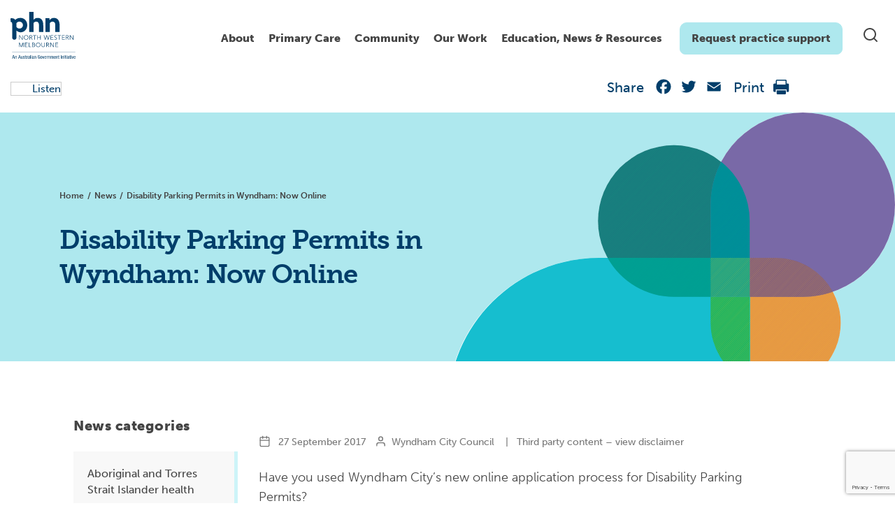

--- FILE ---
content_type: text/html; charset=UTF-8
request_url: https://nwmphn.org.au/news/disability-parking-permits-in-wyndham-now-online/
body_size: 23639
content:

<!doctype html>
<html lang="en-US">
  <head>
  <meta charset="utf-8">
  <meta http-equiv="x-ua-compatible" content="ie=edge">
  <meta name="viewport" content="width=device-width, initial-scale=1">
  <link rel="stylesheet" href="https://fonts.googleapis.com/css?family=Roboto:300,400,500,700">
  <link rel="apple-touch-icon" sizes="180x180" href="https://nwmphn.org.au/wp-content/themes/nwmphn/dist/images/favicons/apple-touch-icon.png">
  <link rel="icon" type="image/png" sizes="32x32" href="https://nwmphn.org.au/wp-content/themes/nwmphn/dist/images/favicons/favicon-32x32.png">
  <link rel="icon" type="image/png" sizes="16x16" href="https://nwmphn.org.au/wp-content/themes/nwmphn/dist/images/favicons/favicon-16x16.png">
  <link rel="manifest" href="https://nwmphn.org.au/wp-content/themes/nwmphn/dist/images/favicons/site.webmanifest">
  <link rel="mask-icon" href="https://nwmphn.org.au/wp-content/themes/nwmphn/dist/images/favicons/safari-pinned-tab.svg" color="#6055d4">
  <link rel="shortcut icon" href="https://nwmphn.org.au/wp-content/themes/nwmphn/dist/images/favicons/favicon.ico">
  <meta name="msapplication-TileColor" content="#603cba">
  <meta name="msapplication-config" content="https://nwmphn.org.au/wp-content/themes/nwmphn/dist/images/favicons/browserconfig.xml">
  <meta name="theme-color" content="#ffffff">
      <script src="https://nwmphn.org.au/wp-content/themes/nwmphn/assets/scripts/jquery.js"></script>
  <script>
(function() {
// Observe DOM mutations whether the <html> node was changed by Google Translate
if (window.MutationObserver) {
  var mutationObserver = new MutationObserver(function(mutations) {
    mutations.forEach(function (mutation) {
      var oldElementClass = mutation.oldValue;
      var currentElementClass = mutation.target.className;
      if (oldElementClass.indexOf('translated-') === -1 && currentElementClass.indexOf('translated-') > -1) {
        window.dataLayer.push({
          'event' : 'pageTranslated',
          'translationLanguage' : mutation.target.lang || document.getElementsByTagName('html')[0].getAttribute('xml:lang'),
          'translationService' : 'on-page google translate'
        });
      }
  })
})

  var htmlNode = document.querySelector('html');
  mutationObserver.observe(htmlNode, {
    attributes: true,
    attributeOldValue: true,
    attributeFilter: ['class']
  })

}



// Let's also track pageviews when the page is translated directly from translate.google.com or bing.com/translator
// A function that can return individual query parameter (borrowed from https://davidwalsh.name/query-string-javascript)
function getUrlParameter(name) {
  name = name.replace(/[\[]/, '\\[').replace(/[\]]/, '\\]');
  var regex = new RegExp('[\\?&]' + name + '=([^&#]*)');
  var results = regex.exec(location.search);
  return results === null ? '' : decodeURIComponent(results[1].replace(/\+/g, ' '));
};

// Check if the page is being translated directly from translate.google.com (viewed within the iframe)
if (window.location.href.indexOf('translate.googleusercontent.com') > -1 ) {
  window.dataLayer.push({
    'event' : 'pageTranslated',
    'translationLanguage' : getUrlParameter('tl'),
    'translationService' : 'google translate website'
  });
}

// Check if the page is being translated directly from bing.com/translator (viewed within the iframe)
if (window.location.href.indexOf('translatoruser-int.com') > -1 ) {
  window.dataLayer.push({
    'event' : 'pageTranslated',
    'translationLanguage' : getUrlParameter('to'),
    'translationService' : 'bing translator website'
  });
}
})();
</script>

<!-- Hotjar Tracking Code for https://nwmphn.org.au/ -->
  <script>
    (function(h,o,t,j,a,r){
        h.hj=h.hj||function(){(h.hj.q=h.hj.q||[]).push(arguments)};
        h._hjSettings={hjid:1369344,hjsv:6};
        a=o.getElementsByTagName('head')[0];
        r=o.createElement('script');r.async=1;
        r.src=t+h._hjSettings.hjid+j+h._hjSettings.hjsv;
        a.appendChild(r);
    })(window,document,'https://static.hotjar.com/c/hotjar-','.js?sv=');
</script>


  <meta name='robots' content='index, follow, max-image-preview:large, max-snippet:-1, max-video-preview:-1' />
	<style>img:is([sizes="auto" i], [sizes^="auto," i]) { contain-intrinsic-size: 3000px 1500px }</style>
	
	<!-- This site is optimized with the Yoast SEO Premium plugin v25.6 (Yoast SEO v25.6) - https://yoast.com/wordpress/plugins/seo/ -->
	<title>Disability Parking Permits in Wyndham: Now Online - North Western Melbourne Primary Health Network</title>
	<link rel="canonical" href="https://nwmphn.org.au/news/disability-parking-permits-in-wyndham-now-online/" />
	<meta property="og:locale" content="en_US" />
	<meta property="og:type" content="article" />
	<meta property="og:title" content="Disability Parking Permits in Wyndham: Now Online" />
	<meta property="og:description" content="Have you used Wyndham City’s new online application process for Disability Parking Permits? The new online process is now being used by more than 20% of applicants. Filling out paperwork can be stressful for patients, especially for elderly and disabled members of our community. Wyndham City&#8217;s new online process for Disability Parking Permits makes it &hellip; Continued" />
	<meta property="og:url" content="https://nwmphn.org.au/news/disability-parking-permits-in-wyndham-now-online/" />
	<meta property="og:site_name" content="North Western Melbourne Primary Health Network" />
	<meta property="article:publisher" content="https://www.facebook.com/nwmphn" />
	<meta property="article:modified_time" content="2021-01-20T02:25:54+00:00" />
	<meta name="twitter:card" content="summary_large_image" />
	<meta name="twitter:site" content="@NWMelbPHN" />
	<script type="application/ld+json" class="yoast-schema-graph">{"@context":"https://schema.org","@graph":[{"@type":"WebPage","@id":"https://nwmphn.org.au/news/disability-parking-permits-in-wyndham-now-online/","url":"https://nwmphn.org.au/news/disability-parking-permits-in-wyndham-now-online/","name":"Disability Parking Permits in Wyndham: Now Online - North Western Melbourne Primary Health Network","isPartOf":{"@id":"https://nwmphn.org.au/#website"},"datePublished":"2017-09-27T00:00:00+00:00","dateModified":"2021-01-20T02:25:54+00:00","breadcrumb":{"@id":"https://nwmphn.org.au/news/disability-parking-permits-in-wyndham-now-online/#breadcrumb"},"inLanguage":"en-US","potentialAction":[{"@type":"ReadAction","target":["https://nwmphn.org.au/news/disability-parking-permits-in-wyndham-now-online/"]}]},{"@type":"BreadcrumbList","@id":"https://nwmphn.org.au/news/disability-parking-permits-in-wyndham-now-online/#breadcrumb","itemListElement":[{"@type":"ListItem","position":1,"name":"Home","item":"https://nwmphn.org.au/"},{"@type":"ListItem","position":2,"name":"Disability Parking Permits in Wyndham: Now Online"}]},{"@type":"WebSite","@id":"https://nwmphn.org.au/#website","url":"https://nwmphn.org.au/","name":"North Western Melbourne Primary Health Network","description":"North Western Melbourne Primary Health Network","publisher":{"@id":"https://nwmphn.org.au/#organization"},"potentialAction":[{"@type":"SearchAction","target":{"@type":"EntryPoint","urlTemplate":"https://nwmphn.org.au/?s={search_term_string}"},"query-input":{"@type":"PropertyValueSpecification","valueRequired":true,"valueName":"search_term_string"}}],"inLanguage":"en-US"},{"@type":"Organization","@id":"https://nwmphn.org.au/#organization","name":"North Western Melbourne Primary Health Network","url":"https://nwmphn.org.au/","logo":{"@type":"ImageObject","inLanguage":"en-US","@id":"https://nwmphn.org.au/#/schema/logo/image/","url":"https://nwmphn.org.au/wp-content/uploads/2017/04/NWMPHN-logo.png","contentUrl":"https://nwmphn.org.au/wp-content/uploads/2017/04/NWMPHN-logo.png","width":400,"height":294,"caption":"North Western Melbourne Primary Health Network"},"image":{"@id":"https://nwmphn.org.au/#/schema/logo/image/"},"sameAs":["https://www.facebook.com/nwmphn","https://x.com/NWMelbPHN","https://www.linkedin.com/company/nwmphn/","https://www.youtube.com/channel/UChvyeX1t6RIBSXVC68vuIJQ","https://www.instagram.com/nwmphn/"]}]}</script>
	<!-- / Yoast SEO Premium plugin. -->


<link rel='dns-prefetch' href='//static.addtoany.com' />
<link rel='dns-prefetch' href='//cdnjs.cloudflare.com' />
<link rel='dns-prefetch' href='//cdn.jsdelivr.net' />
<link rel='dns-prefetch' href='//www.google.com' />
<link rel='dns-prefetch' href='//www.googletagmanager.com' />
<link rel='dns-prefetch' href='//use.typekit.net' />
<link rel="alternate" type="application/rss+xml" title="North Western Melbourne Primary Health Network &raquo; Disability Parking Permits in Wyndham: Now Online Comments Feed" href="https://nwmphn.org.au/news/disability-parking-permits-in-wyndham-now-online/feed/" />
<link rel='stylesheet' id='typekit-museo-css' href='https://use.typekit.net/eah1rgi.css' type='text/css' media='all' />
<link rel='stylesheet' id='wp-block-library-css' href='https://nwmphn.org.au/wp-includes/css/dist/block-library/style.min.css?ver=6.8.3' type='text/css' media='all' />
<style id='classic-theme-styles-inline-css' type='text/css'>
/*! This file is auto-generated */
.wp-block-button__link{color:#fff;background-color:#32373c;border-radius:9999px;box-shadow:none;text-decoration:none;padding:calc(.667em + 2px) calc(1.333em + 2px);font-size:1.125em}.wp-block-file__button{background:#32373c;color:#fff;text-decoration:none}
</style>
<style id='safe-svg-svg-icon-style-inline-css' type='text/css'>
.safe-svg-cover{text-align:center}.safe-svg-cover .safe-svg-inside{display:inline-block;max-width:100%}.safe-svg-cover svg{fill:currentColor;height:100%;max-height:100%;max-width:100%;width:100%}

</style>
<style id='global-styles-inline-css' type='text/css'>
:root{--wp--preset--aspect-ratio--square: 1;--wp--preset--aspect-ratio--4-3: 4/3;--wp--preset--aspect-ratio--3-4: 3/4;--wp--preset--aspect-ratio--3-2: 3/2;--wp--preset--aspect-ratio--2-3: 2/3;--wp--preset--aspect-ratio--16-9: 16/9;--wp--preset--aspect-ratio--9-16: 9/16;--wp--preset--color--black: #000000;--wp--preset--color--cyan-bluish-gray: #abb8c3;--wp--preset--color--white: #ffffff;--wp--preset--color--pale-pink: #f78da7;--wp--preset--color--vivid-red: #cf2e2e;--wp--preset--color--luminous-vivid-orange: #ff6900;--wp--preset--color--luminous-vivid-amber: #fcb900;--wp--preset--color--light-green-cyan: #7bdcb5;--wp--preset--color--vivid-green-cyan: #00d084;--wp--preset--color--pale-cyan-blue: #8ed1fc;--wp--preset--color--vivid-cyan-blue: #0693e3;--wp--preset--color--vivid-purple: #9b51e0;--wp--preset--color--nwmphn-white: #ffffff;--wp--preset--color--nwmphn-black: #000000;--wp--preset--color--nwmphn-dark-grey: #444444;--wp--preset--color--nwmphn-grey: #898989;--wp--preset--color--nwmphn-mid-grey: #cccccc;--wp--preset--color--nwmphn-light-grey: #f5f5f5;--wp--preset--color--nwmphn-dark-blue: #003e6a;--wp--preset--color--nwmphn-darker-blue: #003052;--wp--preset--color--nwmphn-light-blue: #16becf;--wp--preset--color--nwmphn-teal: #aee8ee;--wp--preset--color--nwmphn-light-teal: #cdf4f8;--wp--preset--color--nwmphn-30-pc-green: #b2e8d8;--wp--preset--gradient--vivid-cyan-blue-to-vivid-purple: linear-gradient(135deg,rgba(6,147,227,1) 0%,rgb(155,81,224) 100%);--wp--preset--gradient--light-green-cyan-to-vivid-green-cyan: linear-gradient(135deg,rgb(122,220,180) 0%,rgb(0,208,130) 100%);--wp--preset--gradient--luminous-vivid-amber-to-luminous-vivid-orange: linear-gradient(135deg,rgba(252,185,0,1) 0%,rgba(255,105,0,1) 100%);--wp--preset--gradient--luminous-vivid-orange-to-vivid-red: linear-gradient(135deg,rgba(255,105,0,1) 0%,rgb(207,46,46) 100%);--wp--preset--gradient--very-light-gray-to-cyan-bluish-gray: linear-gradient(135deg,rgb(238,238,238) 0%,rgb(169,184,195) 100%);--wp--preset--gradient--cool-to-warm-spectrum: linear-gradient(135deg,rgb(74,234,220) 0%,rgb(151,120,209) 20%,rgb(207,42,186) 40%,rgb(238,44,130) 60%,rgb(251,105,98) 80%,rgb(254,248,76) 100%);--wp--preset--gradient--blush-light-purple: linear-gradient(135deg,rgb(255,206,236) 0%,rgb(152,150,240) 100%);--wp--preset--gradient--blush-bordeaux: linear-gradient(135deg,rgb(254,205,165) 0%,rgb(254,45,45) 50%,rgb(107,0,62) 100%);--wp--preset--gradient--luminous-dusk: linear-gradient(135deg,rgb(255,203,112) 0%,rgb(199,81,192) 50%,rgb(65,88,208) 100%);--wp--preset--gradient--pale-ocean: linear-gradient(135deg,rgb(255,245,203) 0%,rgb(182,227,212) 50%,rgb(51,167,181) 100%);--wp--preset--gradient--electric-grass: linear-gradient(135deg,rgb(202,248,128) 0%,rgb(113,206,126) 100%);--wp--preset--gradient--midnight: linear-gradient(135deg,rgb(2,3,129) 0%,rgb(40,116,252) 100%);--wp--preset--font-size--small: 13px;--wp--preset--font-size--medium: 20px;--wp--preset--font-size--large: 36px;--wp--preset--font-size--x-large: 42px;--wp--preset--spacing--20: 0.44rem;--wp--preset--spacing--30: 0.67rem;--wp--preset--spacing--40: 1rem;--wp--preset--spacing--50: 1.5rem;--wp--preset--spacing--60: 2.25rem;--wp--preset--spacing--70: 3.38rem;--wp--preset--spacing--80: 5.06rem;--wp--preset--shadow--natural: 6px 6px 9px rgba(0, 0, 0, 0.2);--wp--preset--shadow--deep: 12px 12px 50px rgba(0, 0, 0, 0.4);--wp--preset--shadow--sharp: 6px 6px 0px rgba(0, 0, 0, 0.2);--wp--preset--shadow--outlined: 6px 6px 0px -3px rgba(255, 255, 255, 1), 6px 6px rgba(0, 0, 0, 1);--wp--preset--shadow--crisp: 6px 6px 0px rgba(0, 0, 0, 1);}:where(.is-layout-flex){gap: 0.5em;}:where(.is-layout-grid){gap: 0.5em;}body .is-layout-flex{display: flex;}.is-layout-flex{flex-wrap: wrap;align-items: center;}.is-layout-flex > :is(*, div){margin: 0;}body .is-layout-grid{display: grid;}.is-layout-grid > :is(*, div){margin: 0;}:where(.wp-block-columns.is-layout-flex){gap: 2em;}:where(.wp-block-columns.is-layout-grid){gap: 2em;}:where(.wp-block-post-template.is-layout-flex){gap: 1.25em;}:where(.wp-block-post-template.is-layout-grid){gap: 1.25em;}.has-black-color{color: var(--wp--preset--color--black) !important;}.has-cyan-bluish-gray-color{color: var(--wp--preset--color--cyan-bluish-gray) !important;}.has-white-color{color: var(--wp--preset--color--white) !important;}.has-pale-pink-color{color: var(--wp--preset--color--pale-pink) !important;}.has-vivid-red-color{color: var(--wp--preset--color--vivid-red) !important;}.has-luminous-vivid-orange-color{color: var(--wp--preset--color--luminous-vivid-orange) !important;}.has-luminous-vivid-amber-color{color: var(--wp--preset--color--luminous-vivid-amber) !important;}.has-light-green-cyan-color{color: var(--wp--preset--color--light-green-cyan) !important;}.has-vivid-green-cyan-color{color: var(--wp--preset--color--vivid-green-cyan) !important;}.has-pale-cyan-blue-color{color: var(--wp--preset--color--pale-cyan-blue) !important;}.has-vivid-cyan-blue-color{color: var(--wp--preset--color--vivid-cyan-blue) !important;}.has-vivid-purple-color{color: var(--wp--preset--color--vivid-purple) !important;}.has-black-background-color{background-color: var(--wp--preset--color--black) !important;}.has-cyan-bluish-gray-background-color{background-color: var(--wp--preset--color--cyan-bluish-gray) !important;}.has-white-background-color{background-color: var(--wp--preset--color--white) !important;}.has-pale-pink-background-color{background-color: var(--wp--preset--color--pale-pink) !important;}.has-vivid-red-background-color{background-color: var(--wp--preset--color--vivid-red) !important;}.has-luminous-vivid-orange-background-color{background-color: var(--wp--preset--color--luminous-vivid-orange) !important;}.has-luminous-vivid-amber-background-color{background-color: var(--wp--preset--color--luminous-vivid-amber) !important;}.has-light-green-cyan-background-color{background-color: var(--wp--preset--color--light-green-cyan) !important;}.has-vivid-green-cyan-background-color{background-color: var(--wp--preset--color--vivid-green-cyan) !important;}.has-pale-cyan-blue-background-color{background-color: var(--wp--preset--color--pale-cyan-blue) !important;}.has-vivid-cyan-blue-background-color{background-color: var(--wp--preset--color--vivid-cyan-blue) !important;}.has-vivid-purple-background-color{background-color: var(--wp--preset--color--vivid-purple) !important;}.has-black-border-color{border-color: var(--wp--preset--color--black) !important;}.has-cyan-bluish-gray-border-color{border-color: var(--wp--preset--color--cyan-bluish-gray) !important;}.has-white-border-color{border-color: var(--wp--preset--color--white) !important;}.has-pale-pink-border-color{border-color: var(--wp--preset--color--pale-pink) !important;}.has-vivid-red-border-color{border-color: var(--wp--preset--color--vivid-red) !important;}.has-luminous-vivid-orange-border-color{border-color: var(--wp--preset--color--luminous-vivid-orange) !important;}.has-luminous-vivid-amber-border-color{border-color: var(--wp--preset--color--luminous-vivid-amber) !important;}.has-light-green-cyan-border-color{border-color: var(--wp--preset--color--light-green-cyan) !important;}.has-vivid-green-cyan-border-color{border-color: var(--wp--preset--color--vivid-green-cyan) !important;}.has-pale-cyan-blue-border-color{border-color: var(--wp--preset--color--pale-cyan-blue) !important;}.has-vivid-cyan-blue-border-color{border-color: var(--wp--preset--color--vivid-cyan-blue) !important;}.has-vivid-purple-border-color{border-color: var(--wp--preset--color--vivid-purple) !important;}.has-vivid-cyan-blue-to-vivid-purple-gradient-background{background: var(--wp--preset--gradient--vivid-cyan-blue-to-vivid-purple) !important;}.has-light-green-cyan-to-vivid-green-cyan-gradient-background{background: var(--wp--preset--gradient--light-green-cyan-to-vivid-green-cyan) !important;}.has-luminous-vivid-amber-to-luminous-vivid-orange-gradient-background{background: var(--wp--preset--gradient--luminous-vivid-amber-to-luminous-vivid-orange) !important;}.has-luminous-vivid-orange-to-vivid-red-gradient-background{background: var(--wp--preset--gradient--luminous-vivid-orange-to-vivid-red) !important;}.has-very-light-gray-to-cyan-bluish-gray-gradient-background{background: var(--wp--preset--gradient--very-light-gray-to-cyan-bluish-gray) !important;}.has-cool-to-warm-spectrum-gradient-background{background: var(--wp--preset--gradient--cool-to-warm-spectrum) !important;}.has-blush-light-purple-gradient-background{background: var(--wp--preset--gradient--blush-light-purple) !important;}.has-blush-bordeaux-gradient-background{background: var(--wp--preset--gradient--blush-bordeaux) !important;}.has-luminous-dusk-gradient-background{background: var(--wp--preset--gradient--luminous-dusk) !important;}.has-pale-ocean-gradient-background{background: var(--wp--preset--gradient--pale-ocean) !important;}.has-electric-grass-gradient-background{background: var(--wp--preset--gradient--electric-grass) !important;}.has-midnight-gradient-background{background: var(--wp--preset--gradient--midnight) !important;}.has-small-font-size{font-size: var(--wp--preset--font-size--small) !important;}.has-medium-font-size{font-size: var(--wp--preset--font-size--medium) !important;}.has-large-font-size{font-size: var(--wp--preset--font-size--large) !important;}.has-x-large-font-size{font-size: var(--wp--preset--font-size--x-large) !important;}
:where(.wp-block-post-template.is-layout-flex){gap: 1.25em;}:where(.wp-block-post-template.is-layout-grid){gap: 1.25em;}
:where(.wp-block-columns.is-layout-flex){gap: 2em;}:where(.wp-block-columns.is-layout-grid){gap: 2em;}
:root :where(.wp-block-pullquote){font-size: 1.5em;line-height: 1.6;}
</style>
<link rel='stylesheet' id='gravity-forms-tooltip-public-css' href='https://nwmphn.org.au/wp-content/plugins/tooltip-for-gravity-forms/public/css/gravity-forms-tooltip-public.css?ver=3.0.2' type='text/css' media='all' />
<link rel='stylesheet' id='sage/css-css' href='https://nwmphn.org.au/wp-content/themes/nwmphn/dist/main.css?ver=v696d6cb7f0433' type='text/css' media='all' />
<link rel='stylesheet' id='mega-menu-style-css' href='https://nwmphn.org.au/wp-content/themes/nwmphn/mega-menu/mega-menu.css?ver=1739424751' type='text/css' media='all' />
<link rel='stylesheet' id='searchwp-forms-css' href='https://nwmphn.org.au/wp-content/plugins/searchwp/assets/css/frontend/search-forms.min.css?ver=4.5.1' type='text/css' media='all' />
<link rel='stylesheet' id='addtoany-css' href='https://nwmphn.org.au/wp-content/plugins/add-to-any/addtoany.min.css?ver=1.16' type='text/css' media='all' />
<script type="text/javascript" id="addtoany-core-js-before">
/* <![CDATA[ */
window.a2a_config=window.a2a_config||{};a2a_config.callbacks=[];a2a_config.overlays=[];a2a_config.templates={};
a2a_config.icon_color="transparent";
/* ]]> */
</script>
<script type="text/javascript" defer src="https://static.addtoany.com/menu/page.js" id="addtoany-core-js"></script>
<script type="text/javascript" src="https://nwmphn.org.au/wp-includes/js/jquery/jquery.min.js?ver=3.7.1" id="jquery-core-js"></script>
<script type="text/javascript" src="https://nwmphn.org.au/wp-includes/js/jquery/jquery-migrate.min.js?ver=3.4.1" id="jquery-migrate-js"></script>
<script type="text/javascript" defer src="https://nwmphn.org.au/wp-content/plugins/add-to-any/addtoany.min.js?ver=1.1" id="addtoany-jquery-js"></script>
<script type="text/javascript" src="https://nwmphn.org.au/wp-content/plugins/tooltip-for-gravity-forms/public/js/popper.min.js" id="popper-js-for-tippy-js"></script>
<script type="text/javascript" src="//cdnjs.cloudflare.com/polyfill/v3/polyfill.min.js?features=Array.prototype.find,Promise,Object.assign" id="tippy-polyfill-js"></script>
<script type="text/javascript" src="https://nwmphn.org.au/wp-content/plugins/tooltip-for-gravity-forms/public/js/tippy.min.js" id="tippy-js"></script>
<script type="text/javascript" src="https://nwmphn.org.au/wp-content/plugins/tooltip-for-gravity-forms/public/js/gravity-forms-tooltip-public.js?ver=3.0.2" id="gravity-forms-tooltip-public-js"></script>

<!-- Google tag (gtag.js) snippet added by Site Kit -->
<!-- Google Analytics snippet added by Site Kit -->
<script type="text/javascript" src="https://www.googletagmanager.com/gtag/js?id=GT-TNFN4TN" id="google_gtagjs-js" async></script>
<script type="text/javascript" id="google_gtagjs-js-after">
/* <![CDATA[ */
window.dataLayer = window.dataLayer || [];function gtag(){dataLayer.push(arguments);}
gtag("set","linker",{"domains":["nwmphn.org.au"]});
gtag("js", new Date());
gtag("set", "developer_id.dZTNiMT", true);
gtag("config", "GT-TNFN4TN");
/* ]]> */
</script>
<meta name="generator" content="WordPress 6.8.3" />
<link rel='shortlink' href='https://nwmphn.org.au/?p=1571' />
<script type="text/javascript" src="https://cdn-na.readspeaker.com/script/13015/webReader/webReader.js?pids=wr&ver=2.5.3" id="rs_req_Init"></script>
<meta name="generator" content="Site Kit by Google 1.170.0" /><link rel="icon" href="https://nwmphn.org.au/wp-content/uploads/2020/06/cropped-nwmphn-favicon-1-32x32.png" sizes="32x32" />
<link rel="icon" href="https://nwmphn.org.au/wp-content/uploads/2020/06/cropped-nwmphn-favicon-1-192x192.png" sizes="192x192" />
<link rel="apple-touch-icon" href="https://nwmphn.org.au/wp-content/uploads/2020/06/cropped-nwmphn-favicon-1-180x180.png" />
<meta name="msapplication-TileImage" content="https://nwmphn.org.au/wp-content/uploads/2020/06/cropped-nwmphn-favicon-1-270x270.png" />


    
  
</head>  <body class="wp-singular news-template-default single single-news postid-1571 wp-theme-nwmphn disability-parking-permits-in-wyndham-now-online" data-url="https://nwmphn.org.au">
  
    <!--[if IE]>
      <div class="alert alert-warning">
        You are using an <strong>outdated</strong> browser. Please <a href="http://browsehappy.com/">upgrade your browser</a> to improve your experience.      </div>
    <![endif]-->
    <header class="site-header site-header--overlay">
        <div class="container">
        <div class="row desktopbar">
            <div class="col-md-12">
                <div class="site-header__inner">
                    <a class="site-header__logo" href="https://nwmphn.org.au/">
                        <img class="" src="https://nwmphn.org.au/wp-content/themes/nwmphn/assets/images/demo/logo-new.svg" alt="Wpplugincheck - We review Wordpress plugins">
                    </a>
                    <a class="skip-nav" href="#content" tabindex="2">Skip to Navigation</a>
                    <div class="blocks">
                        <nav class="site-header__menu d-none d-md-block" role="navigation" tabindex="1">
                        <div id="plural-mega-menu">
                            <div class="menu-header-menu-container"><ul id="menu-header-menu" class="menu"><li class="menu-item-4108 menu-item menu-item-type-custom menu-item-object-custom menu-item-has-children"><a href="#">About</a>
<div class="sub-menu level-0">

<ul>
	<li class="menu-item-40317 menu-item menu-item-type-post_type menu-item-object-page menu-item-has-children"><a href="https://nwmphn.org.au/about-nwmphn/">About us</a>
	<div class="sub-menu level-1 sub-menu-wrap">

	<ul>
		<li class="menu-item-4223 menu-item menu-item-type-post_type menu-item-object-page"><a href="https://nwmphn.org.au/about/careers/">Careers</a></li>
		<li class="menu-item-30563 menu-item menu-item-type-post_type menu-item-object-page"><a href="https://nwmphn.org.au/our-work/commissioning/">Commissioning</a></li>
		<li class="menu-item-4324 menu-item menu-item-type-post_type menu-item-object-page"><a href="https://nwmphn.org.au/about/contact-us/">Contact us</a></li>
		<li class="menu-item-4218 menu-item menu-item-type-post_type menu-item-object-page"><a href="https://nwmphn.org.au/about-nwmphn/governance-and-leadership/">Governance and Leadership</a></li>
		<li class="menu-item-4221 menu-item menu-item-type-post_type menu-item-object-page"><a href="https://nwmphn.org.au/about-nwmphn/key-documents/">Key documents</a></li>
		<li class="menu-item-4215 menu-item menu-item-type-post_type menu-item-object-page"><a href="https://nwmphn.org.au/about/our-community/">Our region</a></li>
		<li class="menu-item-33226 menu-item menu-item-type-post_type menu-item-object-page"><a href="https://nwmphn.org.au/about-nwmphn/contribute-to-nwmphn-primary-care-voices/">Primary Care Voices</a></li>
		<li class="menu-item-4423 menu-item menu-item-type-post_type menu-item-object-page"><a href="https://nwmphn.org.au/about-nwmphn/reconciliation-action-plan/">Reconciliation Action Plan</a></li>
	</ul>
	</div>
</li>
	<li class="menu-item-4210 menu-item menu-item-type-post_type menu-item-object-page menu-item-has-children"><a href="https://nwmphn.org.au/about/partnerships-collaborations/">Partnerships &#038; collaborations</a>
	<div class="sub-menu level-1 sub-menu-wrap">

	<ul>
		<li class="menu-item-4211 menu-item menu-item-type-post_type menu-item-object-page"><a href="https://nwmphn.org.au/about/partnerships-collaborations/partnerships/">Partnerships</a></li>
		<li class="menu-item-4212 menu-item menu-item-type-post_type menu-item-object-page"><a href="https://nwmphn.org.au/about/partnerships-collaborations/pharmacotherapynetork/">Pharmacotherapy Network</a></li>
		<li class="menu-item-21656 menu-item menu-item-type-post_type menu-item-object-page"><a href="https://nwmphn.org.au/about/partnerships-collaborations/regional-partnerships/">Regional partnerships</a></li>
	</ul>
	</div>
</li>
	<li class="menu-item-6086 menu-item menu-item-type-post_type menu-item-object-page menu-item-has-children"><a href="https://nwmphn.org.au/about/primary-health-care/">Primary health care</a>
	<div class="sub-menu level-1 sub-menu-wrap">

	<ul>
		<li class="menu-item-6097 menu-item menu-item-type-post_type menu-item-object-page"><a href="https://nwmphn.org.au/about/primary-health-care/the-person-centred-medical-home/">Person-centred medical care</a></li>
	</ul>
	</div>
</li>
</ul>
<div class="menu-widget">
<div class="wp-block-media-text is-stacked-on-mobile is-vertically-aligned-center"><figure class="wp-block-media-text__media"><a href="https://nwmphn.org.au/about-nwmphn/governance-and-leadership/"><img fetchpriority="high" decoding="async" width="1024" height="536" src="https://nwmphn.org.au/wp-content/uploads/2025/03/leadership-governance-main-nav-1024x536.jpg" alt="" class="wp-image-42890 size-full" srcset="https://nwmphn.org.au/wp-content/uploads/2025/03/leadership-governance-main-nav-1024x536.jpg 1024w, https://nwmphn.org.au/wp-content/uploads/2025/03/leadership-governance-main-nav-300x157.jpg 300w, https://nwmphn.org.au/wp-content/uploads/2025/03/leadership-governance-main-nav-768x402.jpg 768w, https://nwmphn.org.au/wp-content/uploads/2025/03/leadership-governance-main-nav.jpg 1200w" sizes="(max-width: 1024px) 100vw, 1024px" /></a></figure><div class="wp-block-media-text__content">
<p class="has-medium-font-size"><strong>Governance and Leadership</strong></p>



<p><a href="https://nwmphn.org.au/about-nwmphn/governance-and-leadership/">Click here</a></p>
</div></div>

<div class="wp-block-media-text is-stacked-on-mobile is-vertically-aligned-center"><figure class="wp-block-media-text__media"><a href="https://nwmphn.org.au/about-nwmphn/contribute-to-nwmphn-primary-care-voices/"><img decoding="async" width="1024" height="536" src="https://nwmphn.org.au/wp-content/uploads/2025/02/doctors-gp-discussion-1200x628-1-1024x536.jpg" alt="" class="wp-image-42645 size-full" srcset="https://nwmphn.org.au/wp-content/uploads/2025/02/doctors-gp-discussion-1200x628-1-1024x536.jpg 1024w, https://nwmphn.org.au/wp-content/uploads/2025/02/doctors-gp-discussion-1200x628-1-300x157.jpg 300w, https://nwmphn.org.au/wp-content/uploads/2025/02/doctors-gp-discussion-1200x628-1-768x402.jpg 768w, https://nwmphn.org.au/wp-content/uploads/2025/02/doctors-gp-discussion-1200x628-1.jpg 1200w" sizes="(max-width: 1024px) 100vw, 1024px" /></a></figure><div class="wp-block-media-text__content">
<p class="has-medium-font-size"><strong>Primary Care Voices</strong></p>



<p><a href="https://nwmphn.org.au/about-nwmphn/contribute-to-nwmphn-primary-care-voices/" data-type="link" data-id="https://nwmphn.org.au/about-nwmphn/contribute-to-nwmphn-primary-care-voices/">Join now</a></p>
</div></div>
</div></div>
</li>
<li class="menu-item-4105 menu-item menu-item-type-custom menu-item-object-custom menu-item-has-children"><a href="https://nwmphn.org.au/for-primary-care/">Primary Care</a>
<div class="sub-menu level-0">

<ul>
	<li class="menu-item-43988 menu-item menu-item-type-post_type menu-item-object-page"><a href="https://nwmphn.org.au/for-primary-care/allied-health/">Allied health professionals</a></li>
	<li class="menu-item-5083 menu-item menu-item-type-post_type menu-item-object-page menu-item-has-children"><a href="https://nwmphn.org.au/for-primary-care/clinical-support/">Clinical support</a>
	<div class="sub-menu level-1 sub-menu-wrap">

	<ul>
		<li class="menu-item-37118 menu-item menu-item-type-post_type menu-item-object-page"><a href="https://nwmphn.org.au/for-primary-care/clinical-support/advance-care-planning/">Advance care planning</a></li>
		<li class="menu-item-38312 menu-item menu-item-type-post_type menu-item-object-page"><a href="https://nwmphn.org.au/for-primary-care/clinical-support/after-hours-health-care-toolkit-for-residential-aged-care-homes/">After-hours toolkit for aged care</a></li>
		<li class="menu-item-38585 menu-item menu-item-type-post_type menu-item-object-page"><a href="https://nwmphn.org.au/for-primary-care/clinical-support/cancer-screening/">Cancer screening</a></li>
		<li class="menu-item-38111 menu-item menu-item-type-post_type menu-item-object-page"><a href="https://nwmphn.org.au/for-primary-care/clinical-support/childhood-asthma-management/">Childhood asthma management</a></li>
		<li class="menu-item-23888 menu-item menu-item-type-post_type menu-item-object-page"><a href="https://nwmphn.org.au/for-primary-care/clinical-support/covid-19-vaccines/">COVID-19 vaccines</a></li>
		<li class="menu-item-41905 menu-item menu-item-type-post_type menu-item-object-page"><a href="https://nwmphn.org.au/for-primary-care/clinical-support/covid-19-treatment/">COVID-19 treatment</a></li>
		<li class="menu-item-37554 menu-item menu-item-type-post_type menu-item-object-page"><a href="https://nwmphn.org.au/for-primary-care/clinical-support/dementia-support-for-clinicians/">Dementia support</a></li>
		<li class="menu-item-42443 menu-item menu-item-type-post_type menu-item-object-page"><a href="https://nwmphn.org.au/for-primary-care/clinical-support/eating-disorders/">Eating disorders</a></li>
		<li class="menu-item-39138 menu-item menu-item-type-post_type menu-item-object-page"><a href="https://nwmphn.org.au/our-work/children-and-families/family-violence/">Family violence</a></li>
		<li class="menu-item-38345 menu-item menu-item-type-post_type menu-item-object-page"><a href="https://nwmphn.org.au/for-primary-care/clinical-support/gp-liaison-with-hospitals/">GP liaison with hospitals</a></li>
		<li class="menu-item-22426 menu-item menu-item-type-post_type menu-item-object-page"><a href="https://nwmphn.org.au/for-primary-care/clinical-support/healthpathways/">HealthPathways</a></li>
		<li class="menu-item-5259 menu-item menu-item-type-post_type menu-item-object-page"><a href="https://nwmphn.org.au/for-primary-care/clinical-support/immunisation/">Immunisation</a></li>
		<li class="menu-item-40662 menu-item menu-item-type-post_type menu-item-object-page"><a href="https://nwmphn.org.au/for-primary-care/clinical-support/influenza/">Influenza</a></li>
		<li class="menu-item-5056 menu-item menu-item-type-post_type menu-item-object-page"><a href="https://nwmphn.org.au/for-primary-care/clinical-support/lgbtiq-support/">LGBTIQ+ support</a></li>
		<li class="menu-item-38692 menu-item menu-item-type-post_type menu-item-object-page"><a href="https://nwmphn.org.au/our-work/mental-health/mental-health-referral-and-access/">Mental health referral and access</a></li>
		<li class="menu-item-37119 menu-item menu-item-type-post_type menu-item-object-page"><a href="https://nwmphn.org.au/for-primary-care/clinical-support/palliative-care/">Palliative care</a></li>
		<li class="menu-item-5267 menu-item menu-item-type-post_type menu-item-object-page"><a href="https://nwmphn.org.au/for-primary-care/clinical-support/quality-use-of-medicines/">Quality use of medicines</a></li>
		<li class="menu-item-39238 menu-item menu-item-type-post_type menu-item-object-page"><a href="https://nwmphn.org.au/for-primary-care/clinical-support/voluntary-assisted-dying/">Voluntary assisted dying</a></li>
	</ul>
	</div>
</li>
	<li class="menu-item-19012 menu-item menu-item-type-post_type menu-item-object-page menu-item-has-children"><a href="https://nwmphn.org.au/for-primary-care/digital-health/">Digital health</a>
	<div class="sub-menu level-1 sub-menu-wrap">

	<ul>
		<li class="menu-item-19025 menu-item menu-item-type-post_type menu-item-object-page"><a href="https://nwmphn.org.au/for-primary-care/digital-health/electronic-prescribing/">Electronic prescribing</a></li>
		<li class="menu-item-33447 menu-item menu-item-type-post_type menu-item-object-page"><a href="https://nwmphn.org.au/for-primary-care/digital-health/epathology/">ePathology</a></li>
		<li class="menu-item-21650 menu-item menu-item-type-post_type menu-item-object-page"><a href="https://nwmphn.org.au/for-primary-care/digital-health/my-health-record/">My Health Record</a></li>
		<li class="menu-item-36203 menu-item menu-item-type-post_type menu-item-object-page"><a href="https://nwmphn.org.au/for-primary-care/digital-health/provider-connect-australia/">Provider Connect Australia</a></li>
		<li class="menu-item-19022 menu-item menu-item-type-post_type menu-item-object-page"><a href="https://nwmphn.org.au/for-primary-care/digital-health/safescript/">SafeScript</a></li>
		<li class="menu-item-19028 menu-item menu-item-type-post_type menu-item-object-page"><a href="https://nwmphn.org.au/for-primary-care/digital-health/secure-messaging/">Secure messaging</a></li>
	</ul>
	</div>
</li>
	<li class="menu-item-41917 menu-item menu-item-type-post_type menu-item-object-page menu-item-has-children"><a href="https://nwmphn.org.au/for-primary-care/primary-care-reform/">Primary care reform</a>
	<div class="sub-menu level-1 sub-menu-wrap">

	<ul>
		<li class="menu-item-44519 menu-item menu-item-type-post_type menu-item-object-page"><a href="https://nwmphn.org.au/for-primary-care/primary-care-reform/bulk-billing-practice-incentive-program/">Bulk Billing Incentives and the Bulk Billing Practice Incentive Program</a></li>
		<li class="menu-item-43833 menu-item menu-item-type-post_type menu-item-object-page"><a href="https://nwmphn.org.au/for-primary-care/primary-care-reform/chronic-conditions-management/">Chronic conditions management</a></li>
		<li class="menu-item-39080 menu-item menu-item-type-post_type menu-item-object-page"><a href="https://nwmphn.org.au/for-primary-care/primary-care-reform/mymedicare/">MyMedicare</a></li>
		<li class="menu-item-41918 menu-item menu-item-type-post_type menu-item-object-page"><a href="https://nwmphn.org.au/for-primary-care/primary-care-reform/general-practice-in-aged-care-incentive/">General Practice in Aged Care Incentive</a></li>
		<li class="menu-item-35783 menu-item menu-item-type-custom menu-item-object-custom"><a href="https://nwmphn.org.au/our-work/mental-health/initial-assessment-and-referral-decision-support-tool/">Initial Assessment and Referral Decision Support Tool</a></li>
		<li class="menu-item-41920 menu-item menu-item-type-post_type menu-item-object-page"><a href="https://nwmphn.org.au/for-primary-care/primary-care-reform/statewide-specialist-clinic-referral-criteria/">Statewide Specialist Clinic Referral Criteria</a></li>
		<li class="menu-item-41921 menu-item menu-item-type-post_type menu-item-object-page"><a href="https://nwmphn.org.au/for-primary-care/primary-care-reform/urgent-care-clinics/">Urgent Care Clinics</a></li>
	</ul>
	</div>
</li>
	<li class="menu-item-5157 menu-item menu-item-type-post_type menu-item-object-page menu-item-has-children"><a href="https://nwmphn.org.au/for-primary-care/quality-improvement/">Quality improvement (QI)</a>
	<div class="sub-menu level-1 sub-menu-wrap">

	<ul>
		<li class="menu-item-18999 menu-item menu-item-type-post_type menu-item-object-page"><a href="https://nwmphn.org.au/for-primary-care/quality-improvement/data-sharing-governance/">Data sharing &#038; governance</a></li>
		<li class="menu-item-43414 menu-item menu-item-type-post_type menu-item-object-page"><a href="https://nwmphn.org.au/for-primary-care/quality-improvement/polar-data-tool/">POLAR data tool for general practices</a></li>
		<li class="menu-item-44633 menu-item menu-item-type-post_type menu-item-object-page"><a href="https://nwmphn.org.au/for-primary-care/quality-improvement/practice-catalyst/">Practice Catalyst</a></li>
		<li class="menu-item-19000 menu-item menu-item-type-post_type menu-item-object-page"><a href="https://nwmphn.org.au/for-primary-care/quality-improvement/practice-incentives-program/">Practice Incentives Program</a></li>
		<li class="menu-item-21165 menu-item menu-item-type-post_type menu-item-object-page"><a href="https://nwmphn.org.au/for-primary-care/quality-improvement/quality-improvement-reports/">QI reports</a></li>
		<li class="menu-item-41440 menu-item menu-item-type-post_type menu-item-object-page"><a href="https://nwmphn.org.au/for-primary-care/quality-improvement/qi-spotlights/">QI spotlights</a></li>
		<li class="menu-item-28031 menu-item menu-item-type-post_type menu-item-object-page"><a href="https://nwmphn.org.au/for-primary-care/quality-improvement/tips-for-qi-success/">Tips for QI success</a></li>
	</ul>
	</div>
</li>
	<li class="menu-item-18980 menu-item menu-item-type-post_type menu-item-object-page menu-item-has-children"><a href="https://nwmphn.org.au/for-primary-care/running-the-practice/">Running the practice</a>
	<div class="sub-menu level-1 sub-menu-wrap">

	<ul>
		<li class="menu-item-19681 menu-item menu-item-type-post_type menu-item-object-page"><a href="https://nwmphn.org.au/for-primary-care/practice-accreditation/">Accreditation</a></li>
		<li class="menu-item-43462 menu-item menu-item-type-post_type menu-item-object-page"><a href="https://nwmphn.org.au/for-primary-care/running-the-practice/emergency-management-and-disaster-preparedness/">Emergency management and disaster preparedness</a></li>
		<li class="menu-item-42028 menu-item menu-item-type-post_type menu-item-object-page"><a href="https://nwmphn.org.au/for-primary-care/running-the-practice/emerging-business-trends-in-primary-care-education-series/">Emerging business trends</a></li>
		<li class="menu-item-34629 menu-item menu-item-type-post_type menu-item-object-page"><a href="https://nwmphn.org.au/for-primary-care/running-the-practice/nurses-new-to-general-practice/">Nurses new to general practice</a></li>
		<li class="menu-item-18992 menu-item menu-item-type-post_type menu-item-object-page"><a href="https://nwmphn.org.au/practice-vacancies/">Practice vacancies</a></li>
		<li class="menu-item-39081 menu-item menu-item-type-post_type menu-item-object-page"><a href="https://nwmphn.org.au/for-primary-care/running-the-practice/resources-for-general-practice-management/">General practice management</a></li>
		<li class="menu-item-17733 menu-item menu-item-type-post_type menu-item-object-page"><a href="https://nwmphn.org.au/for-primary-care/running-the-practice/self-care/">Self care</a></li>
		<li class="menu-item-18993 menu-item menu-item-type-post_type menu-item-object-page"><a href="https://nwmphn.org.au/submit-practice-vacancy/">Submit a practice vacancy</a></li>
		<li class="menu-item-18981 menu-item menu-item-type-post_type menu-item-object-page"><a href="https://nwmphn.org.au/for-primary-care/running-the-practice/the-primary-care-workforce/">The primary care workforce</a></li>
	</ul>
	</div>
</li>
</ul>
<div class="menu-widget">
<div class="wp-block-media-text is-stacked-on-mobile is-vertically-aligned-center"><figure class="wp-block-media-text__media"><a href="https://nwmphn.org.au/for-primary-care/primary-care-reform/urgent-care-clinics/"><img decoding="async" width="600" height="314" src="https://nwmphn.org.au/wp-content/uploads/2025/02/urgent-care-clinic-main-nav.png" alt="" class="wp-image-42672 size-full" srcset="https://nwmphn.org.au/wp-content/uploads/2025/02/urgent-care-clinic-main-nav.png 600w, https://nwmphn.org.au/wp-content/uploads/2025/02/urgent-care-clinic-main-nav-300x157.png 300w" sizes="(max-width: 600px) 100vw, 600px" /></a></figure><div class="wp-block-media-text__content">
<p class="has-medium-font-size"><strong>Urgent Care Clinics</strong></p>



<p><a href="https://nwmphn.org.au/for-primary-care/primary-care-reform/urgent-care-clinics/" data-type="link" data-id="https://nwmphn.org.au/for-primary-care/primary-care-reform/urgent-care-clinics/">Find out more</a></p>
</div></div>

<div class="wp-block-media-text is-stacked-on-mobile"><figure class="wp-block-media-text__media"><a href="https://melbourne.communityhealthpathways.org/"><img decoding="async" width="1024" height="536" src="https://nwmphn.org.au/wp-content/uploads/2024/07/safescript-doctor-gp-computer-1200x628-1-1024x536.png" alt="" class="wp-image-41374 size-full" srcset="https://nwmphn.org.au/wp-content/uploads/2024/07/safescript-doctor-gp-computer-1200x628-1-1024x536.png 1024w, https://nwmphn.org.au/wp-content/uploads/2024/07/safescript-doctor-gp-computer-1200x628-1-300x157.png 300w, https://nwmphn.org.au/wp-content/uploads/2024/07/safescript-doctor-gp-computer-1200x628-1-768x402.png 768w, https://nwmphn.org.au/wp-content/uploads/2024/07/safescript-doctor-gp-computer-1200x628-1-880x461.png 880w, https://nwmphn.org.au/wp-content/uploads/2024/07/safescript-doctor-gp-computer-1200x628-1.png 1200w" sizes="(max-width: 1024px) 100vw, 1024px" /></a></figure><div class="wp-block-media-text__content">
<p class="has-medium-font-size"><strong>HealthPathways Melbourne</strong></p>



<p><a href="https://melbourne.communityhealthpathways.org/" data-type="link" data-id="https://melbourne.communityhealthpathways.org/">Join now</a></p>
</div></div>
</div></div>
</li>
<li class="menu-item-5713 menu-item menu-item-type-post_type menu-item-object-page menu-item-has-children"><a href="https://nwmphn.org.au/for-community/">Community</a>
<div class="sub-menu level-0">

<ul>
	<li class="menu-item-35335 menu-item menu-item-type-post_type menu-item-object-page menu-item-has-children"><a href="https://nwmphn.org.au/for-community/campaigns/">Campaigns</a>
	<div class="sub-menu level-1 sub-menu-wrap">

	<ul>
		<li class="menu-item-6031 menu-item menu-item-type-post_type menu-item-object-page"><a href="https://nwmphn.org.au/for-community/campaigns/after-hours-care-is-always-there/">After hours care is always there</a></li>
		<li class="menu-item-29773 menu-item menu-item-type-post_type menu-item-object-page"><a href="https://nwmphn.org.au/qrartbomb/">Art bombing for mental health</a></li>
		<li class="menu-item-6034 menu-item menu-item-type-post_type menu-item-object-page"><a href="https://nwmphn.org.au/for-community/campaigns/careinmind-digital-resources/">CAREinMIND™ digital resources</a></li>
		<li class="menu-item-33509 menu-item menu-item-type-post_type menu-item-object-page"><a href="https://nwmphn.org.au/for-community/campaigns/cut-the-silence/">Cut The Silence</a></li>
		<li class="menu-item-26536 menu-item menu-item-type-post_type menu-item-object-page"><a href="https://nwmphn.org.au/for-community/goodbye-covid/">Goodbye COVID videos</a></li>
		<li class="menu-item-23975 menu-item menu-item-type-post_type menu-item-object-page"><a href="https://nwmphn.org.au/for-community/campaigns/speakingupspeaksvolumes/">Speaking Up Speaks Volumes</a></li>
	</ul>
	</div>
</li>
	<li class="menu-item-6051 menu-item menu-item-type-post_type menu-item-object-page menu-item-has-children"><a href="https://nwmphn.org.au/for-community/local-health-services/">Local health services</a>
	<div class="sub-menu level-1 sub-menu-wrap">

	<ul>
		<li class="menu-item-37555 menu-item menu-item-type-post_type menu-item-object-page"><a href="https://nwmphn.org.au/for-community/local-health-services/dementia-directory/">Dementia directory</a></li>
		<li class="menu-item-6062 menu-item menu-item-type-post_type menu-item-object-page"><a href="https://nwmphn.org.au/for-community/local-health-services/find-a-health-service/">Find a health service</a></li>
		<li class="menu-item-6066 menu-item menu-item-type-post_type menu-item-object-page"><a href="https://nwmphn.org.au/for-community/local-health-services/my-mental-health/">My mental health</a></li>
		<li class="menu-item-39481 menu-item menu-item-type-post_type menu-item-object-page"><a href="https://nwmphn.org.au/for-community/local-health-services/where-to-go-for-urgent-care/">Where to go for urgent care</a></li>
	</ul>
	</div>
</li>
	<li class="menu-item-5749 menu-item menu-item-type-post_type menu-item-object-page menu-item-has-children"><a href="https://nwmphn.org.au/for-community/get-involved/">Get involved</a>
	<div class="sub-menu level-1 sub-menu-wrap">

	<ul>
		<li class="menu-item-34886 menu-item menu-item-type-post_type menu-item-object-page"><a href="https://nwmphn.org.au/for-community/get-involved/people-bank/">People Bank</a></li>
		<li class="menu-item-23564 menu-item menu-item-type-post_type menu-item-object-page"><a href="https://nwmphn.org.au/for-community/get-involved/community-newsletter/">My Health My Voice</a></li>
		<li class="menu-item-21629 menu-item menu-item-type-post_type menu-item-object-page"><a href="https://nwmphn.org.au/you-said/">You Said…™ information for consumers</a></li>
		<li class="menu-item-40285 menu-item menu-item-type-post_type menu-item-object-page"><a href="https://nwmphn.org.au/community-participation-plan/">Community Participation Plan 2024-26</a></li>
	</ul>
	</div>
</li>
</ul>
<div class="menu-widget">
<div class="wp-block-media-text is-stacked-on-mobile"><figure class="wp-block-media-text__media"><a href="https://nwmphn.org.au/for-community/local-health-services/my-mental-health/"><img decoding="async" width="600" height="314" src="https://nwmphn.org.au/wp-content/uploads/2025/02/my-mental-health-main-nav.png" alt="" class="wp-image-42668 size-full" srcset="https://nwmphn.org.au/wp-content/uploads/2025/02/my-mental-health-main-nav.png 600w, https://nwmphn.org.au/wp-content/uploads/2025/02/my-mental-health-main-nav-300x157.png 300w" sizes="(max-width: 600px) 100vw, 600px" /></a></figure><div class="wp-block-media-text__content">
<p class="has-medium-font-size"><strong>My mental health</strong></p>



<p><a href="https://nwmphn.org.au/for-community/local-health-services/my-mental-health/" data-type="link" data-id="https://nwmphn.org.au/for-community/local-health-services/my-mental-health/">Find local support</a></p>
</div></div>

<div class="wp-block-media-text is-stacked-on-mobile"><figure class="wp-block-media-text__media"><a href="https://nwmphn.org.au/for-community/local-health-services/where-to-go-for-urgent-care/"><img decoding="async" width="600" height="314" src="https://nwmphn.org.au/wp-content/uploads/2025/02/urgent-care-main-nav.jpg" alt="" class="wp-image-42689 size-full" srcset="https://nwmphn.org.au/wp-content/uploads/2025/02/urgent-care-main-nav.jpg 600w, https://nwmphn.org.au/wp-content/uploads/2025/02/urgent-care-main-nav-300x157.jpg 300w" sizes="(max-width: 600px) 100vw, 600px" /></a></figure><div class="wp-block-media-text__content">
<p class="has-medium-font-size"><strong>Where to go for urgent care</strong></p>



<p><a href="https://nwmphn.org.au/for-community/local-health-services/where-to-go-for-urgent-care/" data-type="link" data-id="https://nwmphn.org.au/for-community/local-health-services/where-to-go-for-urgent-care/">See options here</a></p>
</div></div>
</div></div>
</li>
<li class="menu-item-36573 menu-item menu-item-type-post_type menu-item-object-page menu-item-has-children"><a href="https://nwmphn.org.au/our-work/">Our Work</a>
<div class="sub-menu level-0">

<ul>
	<li class="menu-item-5923 menu-item menu-item-type-post_type menu-item-object-page menu-item-has-children"><a href="https://nwmphn.org.au/our-work/commissioning/">Commissioning</a>
	<div class="sub-menu level-1 sub-menu-wrap">

	<ul>
		<li class="menu-item-24141 menu-item menu-item-type-post_type menu-item-object-page"><a href="https://nwmphn.org.au/about/careers/">Careers</a></li>
		<li class="menu-item-4206 menu-item menu-item-type-post_type menu-item-object-page"><a href="https://nwmphn.org.au/our-work/commissioning/commissioned-activities/">Commissioned activities</a></li>
		<li class="menu-item-4208 menu-item menu-item-type-post_type menu-item-object-page"><a href="https://nwmphn.org.au/our-work/commissioning/current-tenders-and-eois/">Current tenders and EOI</a></li>
		<li class="menu-item-4209 menu-item menu-item-type-post_type menu-item-object-page"><a href="https://nwmphn.org.au/our-work/commissioning/health-priorities/">Health priorities</a></li>
		<li class="menu-item-33634 menu-item menu-item-type-custom menu-item-object-custom"><a href="https://nwmphn.org.au/about/our-community/health-needs-assessment/">Health Needs Assessment 2022–25</a></li>
		<li class="menu-item-21631 menu-item menu-item-type-post_type menu-item-object-page"><a href="https://nwmphn.org.au/our-work/commissioning/">How we commission</a></li>
	</ul>
	</div>
</li>
	<li class="menu-item-4627 menu-item menu-item-type-post_type menu-item-object-page menu-item-has-children"><a href="https://nwmphn.org.au/our-work/aboriginal-and-torres-strait-islander-health/">Aboriginal and Torres Strait Islander health</a>
	<div class="sub-menu level-1 sub-menu-wrap">

	<ul>
		<li class="menu-item-5931 menu-item menu-item-type-post_type menu-item-object-page"><a href="https://nwmphn.org.au/our-work/aboriginal-and-torres-strait-islander-health/aboriginal-health/">Aboriginal and Torres Strait Islander health</a></li>
		<li class="menu-item-34973 menu-item menu-item-type-post_type menu-item-object-page"><a href="https://nwmphn.org.au/our-work/aboriginal-and-torres-strait-islander-health/connected-mobs/">Connected Mobs</a></li>
		<li class="menu-item-23713 menu-item menu-item-type-post_type menu-item-object-page"><a href="https://nwmphn.org.au/about-nwmphn/reconciliation-action-plan/">Reconciliation Action Plan</a></li>
	</ul>
	</div>
</li>
	<li class="menu-item-4633 menu-item menu-item-type-post_type menu-item-object-page menu-item-has-children"><a href="https://nwmphn.org.au/our-work/alcohol-and-other-drugs/">Alcohol and other drugs</a>
	<div class="sub-menu level-1 sub-menu-wrap">

	<ul>
		<li class="menu-item-37192 menu-item menu-item-type-post_type menu-item-object-page"><a href="https://nwmphn.org.au/our-work/alcohol-and-other-drugs/alcohol-and-other-drugs/">More about alcohol and drugs services</a></li>
	</ul>
	</div>
</li>
	<li class="menu-item-36581 menu-item menu-item-type-post_type menu-item-object-page menu-item-has-children"><a href="https://nwmphn.org.au/our-work/children-and-families/">Children and families</a>
	<div class="sub-menu level-1 sub-menu-wrap">

	<ul>
		<li class="menu-item-5950 menu-item menu-item-type-post_type menu-item-object-page"><a href="https://nwmphn.org.au/our-work/children-and-families/early-intervention/">Children 0-12</a></li>
		<li class="menu-item-33070 menu-item menu-item-type-post_type menu-item-object-page"><a href="https://nwmphn.org.au/our-work/children-and-families/family-violence/">Family violence</a></li>
		<li class="menu-item-5043 menu-item menu-item-type-post_type menu-item-object-page"><a href="https://nwmphn.org.au/our-work/children-and-families/doctors-in-secondary-schools/">Doctors in Secondary Schools</a></li>
		<li class="menu-item-36699 menu-item menu-item-type-post_type menu-item-object-page"><a href="https://nwmphn.org.au/our-work/children-and-families/young-people-and-mental-health/">Young people and mental health</a></li>
	</ul>
	</div>
</li>
	<li class="menu-item-40453 menu-item menu-item-type-post_type menu-item-object-page menu-item-has-children"><a href="https://nwmphn.org.au/our-work/health-planning-and-insights/">Health planning and insights</a>
	<div class="sub-menu level-1 sub-menu-wrap">

	<ul>
		<li class="menu-item-40456 menu-item menu-item-type-post_type menu-item-object-page"><a href="https://nwmphn.org.au/our-work/health-planning-and-insights/health-needs-assessments/">Health needs assessments</a></li>
		<li class="menu-item-40454 menu-item menu-item-type-post_type menu-item-object-page"><a href="https://nwmphn.org.au/our-work/health-planning-and-insights/national-medicare-mental-health-data-and-analytics-services/">National Medicare Mental Health data and analytics services</a></li>
		<li class="menu-item-43283 menu-item menu-item-type-post_type menu-item-object-page"><a href="https://nwmphn.org.au/our-work/health-planning-and-insights/primary-mental-health-care-information-system/">Primary Mental Health Care Information System</a></li>
		<li class="menu-item-40483 menu-item menu-item-type-post_type menu-item-object-page"><a href="https://nwmphn.org.au/our-work/health-planning-and-insights/research-evaluation-and-learning/">Research and evaluation</a></li>
		<li class="menu-item-40455 menu-item menu-item-type-post_type menu-item-object-page"><a href="https://nwmphn.org.au/our-work/health-planning-and-insights/research-partnerships-and-data-requests/">Research partnerships and data requests</a></li>
	</ul>
	</div>
</li>
	<li class="menu-item-4623 menu-item menu-item-type-post_type menu-item-object-page menu-item-has-children"><a href="https://nwmphn.org.au/our-work/mental-health/">Mental health</a>
	<div class="sub-menu level-1 sub-menu-wrap">

	<ul>
		<li class="menu-item-34026 menu-item menu-item-type-post_type menu-item-object-page"><a href="https://nwmphn.org.au/our-work/mental-health/careinmind-mental-health-services/">CAREinMIND™ mental health services</a></li>
		<li class="menu-item-35776 menu-item menu-item-type-post_type menu-item-object-page"><a href="https://nwmphn.org.au/our-work/mental-health/initial-assessment-and-referral-decision-support-tool/">Initial Assessment and Referral Decision Support Tool</a></li>
		<li class="menu-item-5963 menu-item menu-item-type-post_type menu-item-object-page"><a href="https://nwmphn.org.au/our-work/mental-health/medicare-mental-health/">Medicare Mental Health</a></li>
		<li class="menu-item-38660 menu-item menu-item-type-post_type menu-item-object-page"><a href="https://nwmphn.org.au/our-work/mental-health/mental-health-referral-and-access/">Mental health referral and access</a></li>
		<li class="menu-item-21113 menu-item menu-item-type-post_type menu-item-object-page"><a href="https://nwmphn.org.au/our-work/mental-health/our-model-of-mental-health-care/">Our model of mental health care</a></li>
		<li class="menu-item-5972 menu-item menu-item-type-post_type menu-item-object-page"><a href="https://nwmphn.org.au/our-work/mental-health/psychosocial-supports/">Psychosocial supports</a></li>
		<li class="menu-item-21657 menu-item menu-item-type-post_type menu-item-object-page"><a href="https://nwmphn.org.au/system-of-care/">System of Care</a></li>
		<li class="menu-item-6101 menu-item menu-item-type-post_type menu-item-object-page"><a href="https://nwmphn.org.au/our-work/mental-health/you-said/">You Said…™</a></li>
	</ul>
	</div>
</li>
	<li class="menu-item-4608 menu-item menu-item-type-post_type menu-item-object-page menu-item-has-children"><a href="https://nwmphn.org.au/our-work/prevention-and-management-of-chronic-conditions/">Prevention and management of chronic conditions</a>
	<div class="sub-menu level-1 sub-menu-wrap">

	<ul>
		<li class="menu-item-5981 menu-item menu-item-type-post_type menu-item-object-page"><a href="https://nwmphn.org.au/our-work/prevention-and-management-of-chronic-conditions/chronic-conditions/">Chronic conditions</a></li>
		<li class="menu-item-5984 menu-item menu-item-type-post_type menu-item-object-page"><a href="https://nwmphn.org.au/our-work/prevention-and-management-of-chronic-conditions/hepatitis-b/">Hepatitis B</a></li>
		<li class="menu-item-5989 menu-item menu-item-type-post_type menu-item-object-page"><a href="https://nwmphn.org.au/our-work/prevention-and-management-of-chronic-conditions/hepatitis-c/">Hepatitis C</a></li>
	</ul>
	</div>
</li>
	<li class="menu-item-36577 menu-item menu-item-type-post_type menu-item-object-page menu-item-has-children"><a href="https://nwmphn.org.au/our-work/priority-populations/">Priority populations</a>
	<div class="sub-menu level-1 sub-menu-wrap">

	<ul>
		<li class="menu-item-5996 menu-item menu-item-type-post_type menu-item-object-page"><a href="https://nwmphn.org.au/our-work/priority-populations/cald-communities/">CALD communities</a></li>
		<li class="menu-item-6002 menu-item menu-item-type-post_type menu-item-object-page"><a href="https://nwmphn.org.au/our-work/priority-populations/lgbtiq/">LGBTIQ+</a></li>
		<li class="menu-item-38473 menu-item menu-item-type-post_type menu-item-object-page"><a href="https://nwmphn.org.au/our-work/priority-populations/older-adults-and-aged-care/">Older adults and aged care</a></li>
		<li class="menu-item-40766 menu-item menu-item-type-post_type menu-item-object-page"><a href="https://nwmphn.org.au/our-work/priority-populations/palliative-care/">Palliative care</a></li>
		<li class="menu-item-5999 menu-item menu-item-type-post_type menu-item-object-page"><a href="https://nwmphn.org.au/our-work/priority-populations/people-experiencing-homelessness/">People experiencing homelessness</a></li>
		<li class="menu-item-6005 menu-item menu-item-type-post_type menu-item-object-page"><a href="https://nwmphn.org.au/our-work/priority-populations/refugees-and-asylum-seekers/">Refugees and asylum seekers</a></li>
	</ul>
	</div>
</li>
	<li class="menu-item-4616 menu-item menu-item-type-post_type menu-item-object-page menu-item-has-children"><a href="https://nwmphn.org.au/our-work/suicide-prevention-intervention/">Suicide prevention and intervention</a>
	<div class="sub-menu level-1 sub-menu-wrap">

	<ul>
		<li class="menu-item-38874 menu-item menu-item-type-post_type menu-item-object-page"><a href="https://nwmphn.org.au/our-work/suicide-prevention-intervention/suicide-prevention-our-funded-activities/">Funded activities</a></li>
		<li class="menu-item-38872 menu-item menu-item-type-post_type menu-item-object-page"><a href="https://nwmphn.org.au/our-work/suicide-prevention-intervention/targeted-regional-initiatives-for-suicide-prevention-listening-to-many-voices-to-save-lives/">Targeted regional initiatives</a></li>
		<li class="menu-item-38892 menu-item menu-item-type-post_type menu-item-object-page"><a href="https://nwmphn.org.au/our-work/suicide-prevention-intervention/suicide-prevention-trials-2017-21/">Suicide prevention trials 2017–21</a></li>
	</ul>
	</div>
</li>
</ul>
<div class="menu-widget">
<div class="wp-block-media-text is-stacked-on-mobile"><figure class="wp-block-media-text__media"><a href="https://nwmphn.org.au/our-work/mental-health/careinmind-mental-health-services/"><img decoding="async" width="600" height="314" src="https://nwmphn.org.au/wp-content/uploads/2025/02/CIM-main-nav.png" alt="" class="wp-image-42673 size-full" srcset="https://nwmphn.org.au/wp-content/uploads/2025/02/CIM-main-nav.png 600w, https://nwmphn.org.au/wp-content/uploads/2025/02/CIM-main-nav-300x157.png 300w" sizes="(max-width: 600px) 100vw, 600px" /></a></figure><div class="wp-block-media-text__content">
<p class="has-medium-font-size"><strong>CAREinMIND™</strong></p>



<p><a href="https://nwmphn.org.au/our-work/mental-health/careinmind-mental-health-services/" data-type="link" data-id="https://nwmphn.org.au/our-work/mental-health/careinmind-mental-health-services/">Find out more</a></p>
</div></div>

<div class="wp-block-media-text is-stacked-on-mobile"><figure class="wp-block-media-text__media"><a href="https://nwmphn.org.au/our-work/commissioning/current-tenders-and-eois/"><img decoding="async" width="600" height="314" src="https://nwmphn.org.au/wp-content/uploads/2025/02/current-tenders-eois-main-nav.png" alt="" class="wp-image-42674 size-full" srcset="https://nwmphn.org.au/wp-content/uploads/2025/02/current-tenders-eois-main-nav.png 600w, https://nwmphn.org.au/wp-content/uploads/2025/02/current-tenders-eois-main-nav-300x157.png 300w" sizes="(max-width: 600px) 100vw, 600px" /></a></figure><div class="wp-block-media-text__content">
<p class="has-medium-font-size"><strong>Current tenders and EOIs</strong></p>



<p><a href="https://nwmphn.org.au/our-work/commissioning/current-tenders-and-eois/" data-type="link" data-id="https://nwmphn.org.au/our-work/commissioning/current-tenders-and-eois/">Latest opportunities at NWMPHN</a></p>
</div></div>
</div></div>
</li>
<li class="menu-item-4109 menu-item menu-item-type-custom menu-item-object-custom menu-item-has-children"><a href="#">Education, News &#038; Resources</a>
<div class="sub-menu level-0">

<ul>
	<li class="menu-item-4231 menu-item menu-item-type-post_type menu-item-object-page menu-item-has-children"><a href="https://nwmphn.org.au/resources-events/events/">Education &#038; training</a>
	<div class="sub-menu level-1 sub-menu-wrap">

	<ul>
		<li class="menu-item-6078 menu-item menu-item-type-post_type menu-item-object-page"><a href="https://nwmphn.org.au/resources-events/events/">Education calendar</a></li>
		<li class="menu-item-4226 menu-item menu-item-type-post_type menu-item-object-page"><a href="https://nwmphn.org.au/submit-an-event/">Submit an education event</a></li>
	</ul>
	</div>
</li>
	<li class="menu-item-4232 menu-item menu-item-type-post_type menu-item-object-page menu-item-has-children"><a href="https://nwmphn.org.au/resources-events/news/">News</a>
	<div class="sub-menu level-1 sub-menu-wrap">

	<ul>
		<li class="menu-item-6077 menu-item menu-item-type-post_type menu-item-object-page"><a href="https://nwmphn.org.au/resources-events/news/">Latest news</a></li>
		<li class="menu-item-4228 menu-item menu-item-type-post_type menu-item-object-page"><a href="https://nwmphn.org.au/resources-events/news/publications/">News publications</a></li>
		<li class="menu-item-4227 menu-item menu-item-type-post_type menu-item-object-page"><a href="https://nwmphn.org.au/resources-events/submit-a-news-article/">Submit a news article</a></li>
		<li class="menu-item-4229 menu-item menu-item-type-post_type menu-item-object-page"><a href="https://nwmphn.org.au/resources-events/subscribe/">Subscribe</a></li>
	</ul>
	</div>
</li>
	<li class="menu-item-4230 menu-item menu-item-type-post_type menu-item-object-page menu-item-has-children"><a href="https://nwmphn.org.au/resources-events/resources/">Resources</a>
	<div class="sub-menu level-1 sub-menu-wrap">

	<ul>
		<li class="menu-item-33633 menu-item menu-item-type-custom menu-item-object-custom"><a href="https://nwmphn.org.au/resource/health-needs-assessment-2025-2028/">Health Needs Assessment 2025–28</a></li>
		<li class="menu-item-40463 menu-item menu-item-type-post_type menu-item-object-page"><a href="https://nwmphn.org.au/our-work/health-planning-and-insights/research-partnerships-and-data-requests/">Research partnerships and data requests</a></li>
		<li class="menu-item-6040 menu-item menu-item-type-post_type menu-item-object-page"><a href="https://nwmphn.org.au/resources-events/resources/">Resource library</a></li>
	</ul>
	</div>
</li>
</ul>
</div>
</li>
<li class="menu-item-41118 button menu-item menu-item-type-post_type menu-item-object-page"><a href="https://nwmphn.org.au/for-primary-care/quality-improvement/request-an-appointment/">Request practice support</a></li>
</ul></div>                            <div class="close-btn"><img class="white-btn" src="https://nwmphn.org.au/wp-content/themes/nwmphn/assets/images/close-white2x.png" alt="Close"><img class="blue-btn" src="https://nwmphn.org.au/wp-content/themes/nwmphn/assets/images/close-blue2x.png" alt="Close"></div>                        </div>
                            <ul id="plural-mobile-menu" class=""><li id="menu-item-4108" class="menu-item menu-item-type-custom menu-item-object-custom menu-item-has-children menu-item-4108"><a href="#">About</a>
<ul class="sub-menu">
	<li id="menu-item-40317" class="menu-item menu-item-type-post_type menu-item-object-page menu-item-has-children menu-item-40317"><a href="https://nwmphn.org.au/about-nwmphn/">About us</a>
	<ul class="sub-menu">
		<li id="menu-item-4223" class="menu-item menu-item-type-post_type menu-item-object-page menu-item-4223"><a href="https://nwmphn.org.au/about/careers/">Careers</a></li>
		<li id="menu-item-30563" class="menu-item menu-item-type-post_type menu-item-object-page menu-item-30563"><a href="https://nwmphn.org.au/our-work/commissioning/">Commissioning</a></li>
		<li id="menu-item-4324" class="menu-item menu-item-type-post_type menu-item-object-page menu-item-4324"><a href="https://nwmphn.org.au/about/contact-us/">Contact us</a></li>
		<li id="menu-item-4218" class="menu-item menu-item-type-post_type menu-item-object-page menu-item-4218"><a href="https://nwmphn.org.au/about-nwmphn/governance-and-leadership/">Governance and Leadership</a></li>
		<li id="menu-item-4221" class="menu-item menu-item-type-post_type menu-item-object-page menu-item-4221"><a href="https://nwmphn.org.au/about-nwmphn/key-documents/">Key documents</a></li>
		<li id="menu-item-4215" class="menu-item menu-item-type-post_type menu-item-object-page menu-item-4215"><a href="https://nwmphn.org.au/about/our-community/">Our region</a></li>
		<li id="menu-item-33226" class="menu-item menu-item-type-post_type menu-item-object-page menu-item-33226"><a href="https://nwmphn.org.au/about-nwmphn/contribute-to-nwmphn-primary-care-voices/">Primary Care Voices</a></li>
		<li id="menu-item-4423" class="menu-item menu-item-type-post_type menu-item-object-page menu-item-4423"><a href="https://nwmphn.org.au/about-nwmphn/reconciliation-action-plan/">Reconciliation Action Plan</a></li>
	</ul>
</li>
	<li id="menu-item-4210" class="menu-item menu-item-type-post_type menu-item-object-page menu-item-has-children menu-item-4210"><a href="https://nwmphn.org.au/about/partnerships-collaborations/">Partnerships &#038; collaborations</a>
	<ul class="sub-menu">
		<li id="menu-item-4211" class="menu-item menu-item-type-post_type menu-item-object-page menu-item-4211"><a href="https://nwmphn.org.au/about/partnerships-collaborations/partnerships/">Partnerships</a></li>
		<li id="menu-item-4212" class="menu-item menu-item-type-post_type menu-item-object-page menu-item-4212"><a href="https://nwmphn.org.au/about/partnerships-collaborations/pharmacotherapynetork/">Pharmacotherapy Network</a></li>
		<li id="menu-item-21656" class="menu-item menu-item-type-post_type menu-item-object-page menu-item-21656"><a href="https://nwmphn.org.au/about/partnerships-collaborations/regional-partnerships/">Regional partnerships</a></li>
	</ul>
</li>
	<li id="menu-item-6086" class="menu-item menu-item-type-post_type menu-item-object-page menu-item-has-children menu-item-6086"><a href="https://nwmphn.org.au/about/primary-health-care/">Primary health care</a>
	<ul class="sub-menu">
		<li id="menu-item-6097" class="menu-item menu-item-type-post_type menu-item-object-page menu-item-6097"><a href="https://nwmphn.org.au/about/primary-health-care/the-person-centred-medical-home/">Person-centred medical care</a></li>
	</ul>
</li>
</ul>
</li>
<li id="menu-item-4105" class="menu-item menu-item-type-custom menu-item-object-custom menu-item-has-children menu-item-4105"><a href="https://nwmphn.org.au/for-primary-care/">Primary Care</a>
<ul class="sub-menu">
	<li id="menu-item-43988" class="menu-item menu-item-type-post_type menu-item-object-page menu-item-43988"><a href="https://nwmphn.org.au/for-primary-care/allied-health/">Allied health professionals</a></li>
	<li id="menu-item-5083" class="menu-item menu-item-type-post_type menu-item-object-page menu-item-has-children menu-item-5083"><a href="https://nwmphn.org.au/for-primary-care/clinical-support/">Clinical support</a>
	<ul class="sub-menu">
		<li id="menu-item-37118" class="menu-item menu-item-type-post_type menu-item-object-page menu-item-37118"><a href="https://nwmphn.org.au/for-primary-care/clinical-support/advance-care-planning/">Advance care planning</a></li>
		<li id="menu-item-38312" class="menu-item menu-item-type-post_type menu-item-object-page menu-item-38312"><a href="https://nwmphn.org.au/for-primary-care/clinical-support/after-hours-health-care-toolkit-for-residential-aged-care-homes/">After-hours toolkit for aged care</a></li>
		<li id="menu-item-38585" class="menu-item menu-item-type-post_type menu-item-object-page menu-item-38585"><a href="https://nwmphn.org.au/for-primary-care/clinical-support/cancer-screening/">Cancer screening</a></li>
		<li id="menu-item-38111" class="menu-item menu-item-type-post_type menu-item-object-page menu-item-38111"><a href="https://nwmphn.org.au/for-primary-care/clinical-support/childhood-asthma-management/">Childhood asthma management</a></li>
		<li id="menu-item-23888" class="menu-item menu-item-type-post_type menu-item-object-page menu-item-23888"><a href="https://nwmphn.org.au/for-primary-care/clinical-support/covid-19-vaccines/">COVID-19 vaccines</a></li>
		<li id="menu-item-41905" class="menu-item menu-item-type-post_type menu-item-object-page menu-item-41905"><a href="https://nwmphn.org.au/for-primary-care/clinical-support/covid-19-treatment/">COVID-19 treatment</a></li>
		<li id="menu-item-37554" class="menu-item menu-item-type-post_type menu-item-object-page menu-item-37554"><a href="https://nwmphn.org.au/for-primary-care/clinical-support/dementia-support-for-clinicians/">Dementia support</a></li>
		<li id="menu-item-42443" class="menu-item menu-item-type-post_type menu-item-object-page menu-item-42443"><a href="https://nwmphn.org.au/for-primary-care/clinical-support/eating-disorders/">Eating disorders</a></li>
		<li id="menu-item-39138" class="menu-item menu-item-type-post_type menu-item-object-page menu-item-39138"><a href="https://nwmphn.org.au/our-work/children-and-families/family-violence/">Family violence</a></li>
		<li id="menu-item-38345" class="menu-item menu-item-type-post_type menu-item-object-page menu-item-38345"><a href="https://nwmphn.org.au/for-primary-care/clinical-support/gp-liaison-with-hospitals/">GP liaison with hospitals</a></li>
		<li id="menu-item-22426" class="menu-item menu-item-type-post_type menu-item-object-page menu-item-22426"><a href="https://nwmphn.org.au/for-primary-care/clinical-support/healthpathways/">HealthPathways</a></li>
		<li id="menu-item-5259" class="menu-item menu-item-type-post_type menu-item-object-page menu-item-5259"><a href="https://nwmphn.org.au/for-primary-care/clinical-support/immunisation/">Immunisation</a></li>
		<li id="menu-item-40662" class="menu-item menu-item-type-post_type menu-item-object-page menu-item-40662"><a href="https://nwmphn.org.au/for-primary-care/clinical-support/influenza/">Influenza</a></li>
		<li id="menu-item-5056" class="menu-item menu-item-type-post_type menu-item-object-page menu-item-5056"><a href="https://nwmphn.org.au/for-primary-care/clinical-support/lgbtiq-support/">LGBTIQ+ support</a></li>
		<li id="menu-item-38692" class="menu-item menu-item-type-post_type menu-item-object-page menu-item-38692"><a href="https://nwmphn.org.au/our-work/mental-health/mental-health-referral-and-access/">Mental health referral and access</a></li>
		<li id="menu-item-37119" class="menu-item menu-item-type-post_type menu-item-object-page menu-item-37119"><a href="https://nwmphn.org.au/for-primary-care/clinical-support/palliative-care/">Palliative care</a></li>
		<li id="menu-item-5267" class="menu-item menu-item-type-post_type menu-item-object-page menu-item-5267"><a href="https://nwmphn.org.au/for-primary-care/clinical-support/quality-use-of-medicines/">Quality use of medicines</a></li>
		<li id="menu-item-39238" class="menu-item menu-item-type-post_type menu-item-object-page menu-item-39238"><a href="https://nwmphn.org.au/for-primary-care/clinical-support/voluntary-assisted-dying/">Voluntary assisted dying</a></li>
	</ul>
</li>
	<li id="menu-item-19012" class="menu-item menu-item-type-post_type menu-item-object-page menu-item-has-children menu-item-19012"><a href="https://nwmphn.org.au/for-primary-care/digital-health/">Digital health</a>
	<ul class="sub-menu">
		<li id="menu-item-19025" class="menu-item menu-item-type-post_type menu-item-object-page menu-item-19025"><a href="https://nwmphn.org.au/for-primary-care/digital-health/electronic-prescribing/">Electronic prescribing</a></li>
		<li id="menu-item-33447" class="menu-item menu-item-type-post_type menu-item-object-page menu-item-33447"><a href="https://nwmphn.org.au/for-primary-care/digital-health/epathology/">ePathology</a></li>
		<li id="menu-item-21650" class="menu-item menu-item-type-post_type menu-item-object-page menu-item-21650"><a href="https://nwmphn.org.au/for-primary-care/digital-health/my-health-record/">My Health Record</a></li>
		<li id="menu-item-36203" class="menu-item menu-item-type-post_type menu-item-object-page menu-item-36203"><a href="https://nwmphn.org.au/for-primary-care/digital-health/provider-connect-australia/">Provider Connect Australia</a></li>
		<li id="menu-item-19022" class="menu-item menu-item-type-post_type menu-item-object-page menu-item-19022"><a href="https://nwmphn.org.au/for-primary-care/digital-health/safescript/">SafeScript</a></li>
		<li id="menu-item-19028" class="menu-item menu-item-type-post_type menu-item-object-page menu-item-19028"><a href="https://nwmphn.org.au/for-primary-care/digital-health/secure-messaging/">Secure messaging</a></li>
	</ul>
</li>
	<li id="menu-item-41917" class="menu-item menu-item-type-post_type menu-item-object-page menu-item-has-children menu-item-41917"><a href="https://nwmphn.org.au/for-primary-care/primary-care-reform/">Primary care reform</a>
	<ul class="sub-menu">
		<li id="menu-item-44519" class="menu-item menu-item-type-post_type menu-item-object-page menu-item-44519"><a href="https://nwmphn.org.au/for-primary-care/primary-care-reform/bulk-billing-practice-incentive-program/">Bulk Billing Incentives and the Bulk Billing Practice Incentive Program</a></li>
		<li id="menu-item-43833" class="menu-item menu-item-type-post_type menu-item-object-page menu-item-43833"><a href="https://nwmphn.org.au/for-primary-care/primary-care-reform/chronic-conditions-management/">Chronic conditions management</a></li>
		<li id="menu-item-39080" class="menu-item menu-item-type-post_type menu-item-object-page menu-item-39080"><a href="https://nwmphn.org.au/for-primary-care/primary-care-reform/mymedicare/">MyMedicare</a></li>
		<li id="menu-item-41918" class="menu-item menu-item-type-post_type menu-item-object-page menu-item-41918"><a href="https://nwmphn.org.au/for-primary-care/primary-care-reform/general-practice-in-aged-care-incentive/">General Practice in Aged Care Incentive</a></li>
		<li id="menu-item-35783" class="menu-item menu-item-type-custom menu-item-object-custom menu-item-35783"><a href="https://nwmphn.org.au/our-work/mental-health/initial-assessment-and-referral-decision-support-tool/">Initial Assessment and Referral Decision Support Tool</a></li>
		<li id="menu-item-41920" class="menu-item menu-item-type-post_type menu-item-object-page menu-item-41920"><a href="https://nwmphn.org.au/for-primary-care/primary-care-reform/statewide-specialist-clinic-referral-criteria/">Statewide Specialist Clinic Referral Criteria</a></li>
		<li id="menu-item-41921" class="menu-item menu-item-type-post_type menu-item-object-page menu-item-41921"><a href="https://nwmphn.org.au/for-primary-care/primary-care-reform/urgent-care-clinics/">Urgent Care Clinics</a></li>
	</ul>
</li>
	<li id="menu-item-5157" class="menu-item menu-item-type-post_type menu-item-object-page menu-item-has-children menu-item-5157"><a href="https://nwmphn.org.au/for-primary-care/quality-improvement/">Quality improvement (QI)</a>
	<ul class="sub-menu">
		<li id="menu-item-18999" class="menu-item menu-item-type-post_type menu-item-object-page menu-item-18999"><a href="https://nwmphn.org.au/for-primary-care/quality-improvement/data-sharing-governance/">Data sharing &#038; governance</a></li>
		<li id="menu-item-43414" class="menu-item menu-item-type-post_type menu-item-object-page menu-item-43414"><a href="https://nwmphn.org.au/for-primary-care/quality-improvement/polar-data-tool/">POLAR data tool for general practices</a></li>
		<li id="menu-item-44633" class="menu-item menu-item-type-post_type menu-item-object-page menu-item-44633"><a href="https://nwmphn.org.au/for-primary-care/quality-improvement/practice-catalyst/">Practice Catalyst</a></li>
		<li id="menu-item-19000" class="menu-item menu-item-type-post_type menu-item-object-page menu-item-19000"><a href="https://nwmphn.org.au/for-primary-care/quality-improvement/practice-incentives-program/">Practice Incentives Program</a></li>
		<li id="menu-item-21165" class="menu-item menu-item-type-post_type menu-item-object-page menu-item-21165"><a href="https://nwmphn.org.au/for-primary-care/quality-improvement/quality-improvement-reports/">QI reports</a></li>
		<li id="menu-item-41440" class="menu-item menu-item-type-post_type menu-item-object-page menu-item-41440"><a href="https://nwmphn.org.au/for-primary-care/quality-improvement/qi-spotlights/">QI spotlights</a></li>
		<li id="menu-item-28031" class="menu-item menu-item-type-post_type menu-item-object-page menu-item-28031"><a href="https://nwmphn.org.au/for-primary-care/quality-improvement/tips-for-qi-success/">Tips for QI success</a></li>
	</ul>
</li>
	<li id="menu-item-18980" class="menu-item menu-item-type-post_type menu-item-object-page menu-item-has-children menu-item-18980"><a href="https://nwmphn.org.au/for-primary-care/running-the-practice/">Running the practice</a>
	<ul class="sub-menu">
		<li id="menu-item-19681" class="menu-item menu-item-type-post_type menu-item-object-page menu-item-19681"><a href="https://nwmphn.org.au/for-primary-care/practice-accreditation/">Accreditation</a></li>
		<li id="menu-item-43462" class="menu-item menu-item-type-post_type menu-item-object-page menu-item-43462"><a href="https://nwmphn.org.au/for-primary-care/running-the-practice/emergency-management-and-disaster-preparedness/">Emergency management and disaster preparedness</a></li>
		<li id="menu-item-42028" class="menu-item menu-item-type-post_type menu-item-object-page menu-item-42028"><a href="https://nwmphn.org.au/for-primary-care/running-the-practice/emerging-business-trends-in-primary-care-education-series/">Emerging business trends</a></li>
		<li id="menu-item-34629" class="menu-item menu-item-type-post_type menu-item-object-page menu-item-34629"><a href="https://nwmphn.org.au/for-primary-care/running-the-practice/nurses-new-to-general-practice/">Nurses new to general practice</a></li>
		<li id="menu-item-18992" class="menu-item menu-item-type-post_type menu-item-object-page menu-item-18992"><a href="https://nwmphn.org.au/practice-vacancies/">Practice vacancies</a></li>
		<li id="menu-item-39081" class="menu-item menu-item-type-post_type menu-item-object-page menu-item-39081"><a href="https://nwmphn.org.au/for-primary-care/running-the-practice/resources-for-general-practice-management/">General practice management</a></li>
		<li id="menu-item-17733" class="menu-item menu-item-type-post_type menu-item-object-page menu-item-17733"><a href="https://nwmphn.org.au/for-primary-care/running-the-practice/self-care/">Self care</a></li>
		<li id="menu-item-18993" class="menu-item menu-item-type-post_type menu-item-object-page menu-item-18993"><a href="https://nwmphn.org.au/submit-practice-vacancy/">Submit a practice vacancy</a></li>
		<li id="menu-item-18981" class="menu-item menu-item-type-post_type menu-item-object-page menu-item-18981"><a href="https://nwmphn.org.au/for-primary-care/running-the-practice/the-primary-care-workforce/">The primary care workforce</a></li>
	</ul>
</li>
</ul>
</li>
<li id="menu-item-5713" class="menu-item menu-item-type-post_type menu-item-object-page menu-item-has-children menu-item-5713"><a href="https://nwmphn.org.au/for-community/">Community</a>
<ul class="sub-menu">
	<li id="menu-item-35335" class="menu-item menu-item-type-post_type menu-item-object-page menu-item-has-children menu-item-35335"><a href="https://nwmphn.org.au/for-community/campaigns/">Campaigns</a>
	<ul class="sub-menu">
		<li id="menu-item-6031" class="menu-item menu-item-type-post_type menu-item-object-page menu-item-6031"><a href="https://nwmphn.org.au/for-community/campaigns/after-hours-care-is-always-there/">After hours care is always there</a></li>
		<li id="menu-item-29773" class="menu-item menu-item-type-post_type menu-item-object-page menu-item-29773"><a href="https://nwmphn.org.au/qrartbomb/">Art bombing for mental health</a></li>
		<li id="menu-item-6034" class="menu-item menu-item-type-post_type menu-item-object-page menu-item-6034"><a href="https://nwmphn.org.au/for-community/campaigns/careinmind-digital-resources/">CAREinMIND™ digital resources</a></li>
		<li id="menu-item-33509" class="menu-item menu-item-type-post_type menu-item-object-page menu-item-33509"><a href="https://nwmphn.org.au/for-community/campaigns/cut-the-silence/">Cut The Silence</a></li>
		<li id="menu-item-26536" class="menu-item menu-item-type-post_type menu-item-object-page menu-item-26536"><a href="https://nwmphn.org.au/for-community/goodbye-covid/">Goodbye COVID videos</a></li>
		<li id="menu-item-23975" class="menu-item menu-item-type-post_type menu-item-object-page menu-item-23975"><a href="https://nwmphn.org.au/for-community/campaigns/speakingupspeaksvolumes/">Speaking Up Speaks Volumes</a></li>
	</ul>
</li>
	<li id="menu-item-6051" class="menu-item menu-item-type-post_type menu-item-object-page menu-item-has-children menu-item-6051"><a href="https://nwmphn.org.au/for-community/local-health-services/">Local health services</a>
	<ul class="sub-menu">
		<li id="menu-item-37555" class="menu-item menu-item-type-post_type menu-item-object-page menu-item-37555"><a href="https://nwmphn.org.au/for-community/local-health-services/dementia-directory/">Dementia directory</a></li>
		<li id="menu-item-6062" class="menu-item menu-item-type-post_type menu-item-object-page menu-item-6062"><a href="https://nwmphn.org.au/for-community/local-health-services/find-a-health-service/">Find a health service</a></li>
		<li id="menu-item-6066" class="menu-item menu-item-type-post_type menu-item-object-page menu-item-6066"><a href="https://nwmphn.org.au/for-community/local-health-services/my-mental-health/">My mental health</a></li>
		<li id="menu-item-39481" class="menu-item menu-item-type-post_type menu-item-object-page menu-item-39481"><a href="https://nwmphn.org.au/for-community/local-health-services/where-to-go-for-urgent-care/">Where to go for urgent care</a></li>
	</ul>
</li>
	<li id="menu-item-5749" class="menu-item menu-item-type-post_type menu-item-object-page menu-item-has-children menu-item-5749"><a href="https://nwmphn.org.au/for-community/get-involved/">Get involved</a>
	<ul class="sub-menu">
		<li id="menu-item-34886" class="menu-item menu-item-type-post_type menu-item-object-page menu-item-34886"><a href="https://nwmphn.org.au/for-community/get-involved/people-bank/">People Bank</a></li>
		<li id="menu-item-23564" class="menu-item menu-item-type-post_type menu-item-object-page menu-item-23564"><a href="https://nwmphn.org.au/for-community/get-involved/community-newsletter/">My Health My Voice</a></li>
		<li id="menu-item-21629" class="menu-item menu-item-type-post_type menu-item-object-page menu-item-21629"><a href="https://nwmphn.org.au/you-said/">You Said…™ information for consumers</a></li>
		<li id="menu-item-40285" class="menu-item menu-item-type-post_type menu-item-object-page menu-item-40285"><a href="https://nwmphn.org.au/community-participation-plan/">Community Participation Plan 2024-26</a></li>
	</ul>
</li>
</ul>
</li>
<li id="menu-item-36573" class="menu-item menu-item-type-post_type menu-item-object-page menu-item-has-children menu-item-36573"><a href="https://nwmphn.org.au/our-work/">Our Work</a>
<ul class="sub-menu">
	<li id="menu-item-5923" class="menu-item menu-item-type-post_type menu-item-object-page menu-item-has-children menu-item-5923"><a href="https://nwmphn.org.au/our-work/commissioning/">Commissioning</a>
	<ul class="sub-menu">
		<li id="menu-item-24141" class="menu-item menu-item-type-post_type menu-item-object-page menu-item-24141"><a href="https://nwmphn.org.au/about/careers/">Careers</a></li>
		<li id="menu-item-4206" class="menu-item menu-item-type-post_type menu-item-object-page menu-item-4206"><a href="https://nwmphn.org.au/our-work/commissioning/commissioned-activities/">Commissioned activities</a></li>
		<li id="menu-item-4208" class="menu-item menu-item-type-post_type menu-item-object-page menu-item-4208"><a href="https://nwmphn.org.au/our-work/commissioning/current-tenders-and-eois/">Current tenders and EOI</a></li>
		<li id="menu-item-4209" class="menu-item menu-item-type-post_type menu-item-object-page menu-item-4209"><a href="https://nwmphn.org.au/our-work/commissioning/health-priorities/">Health priorities</a></li>
		<li id="menu-item-33634" class="menu-item menu-item-type-custom menu-item-object-custom menu-item-33634"><a href="https://nwmphn.org.au/about/our-community/health-needs-assessment/">Health Needs Assessment 2022–25</a></li>
		<li id="menu-item-21631" class="menu-item menu-item-type-post_type menu-item-object-page menu-item-21631"><a href="https://nwmphn.org.au/our-work/commissioning/">How we commission</a></li>
	</ul>
</li>
	<li id="menu-item-4627" class="menu-item menu-item-type-post_type menu-item-object-page menu-item-has-children menu-item-4627"><a href="https://nwmphn.org.au/our-work/aboriginal-and-torres-strait-islander-health/">Aboriginal and Torres Strait Islander health</a>
	<ul class="sub-menu">
		<li id="menu-item-5931" class="menu-item menu-item-type-post_type menu-item-object-page menu-item-5931"><a href="https://nwmphn.org.au/our-work/aboriginal-and-torres-strait-islander-health/aboriginal-health/">Aboriginal and Torres Strait Islander health</a></li>
		<li id="menu-item-34973" class="menu-item menu-item-type-post_type menu-item-object-page menu-item-34973"><a href="https://nwmphn.org.au/our-work/aboriginal-and-torres-strait-islander-health/connected-mobs/">Connected Mobs</a></li>
		<li id="menu-item-23713" class="menu-item menu-item-type-post_type menu-item-object-page menu-item-23713"><a href="https://nwmphn.org.au/about-nwmphn/reconciliation-action-plan/">Reconciliation Action Plan</a></li>
	</ul>
</li>
	<li id="menu-item-4633" class="menu-item menu-item-type-post_type menu-item-object-page menu-item-has-children menu-item-4633"><a href="https://nwmphn.org.au/our-work/alcohol-and-other-drugs/">Alcohol and other drugs</a>
	<ul class="sub-menu">
		<li id="menu-item-37192" class="menu-item menu-item-type-post_type menu-item-object-page menu-item-37192"><a href="https://nwmphn.org.au/our-work/alcohol-and-other-drugs/alcohol-and-other-drugs/">More about alcohol and drugs services</a></li>
	</ul>
</li>
	<li id="menu-item-36581" class="menu-item menu-item-type-post_type menu-item-object-page menu-item-has-children menu-item-36581"><a href="https://nwmphn.org.au/our-work/children-and-families/">Children and families</a>
	<ul class="sub-menu">
		<li id="menu-item-5950" class="menu-item menu-item-type-post_type menu-item-object-page menu-item-5950"><a href="https://nwmphn.org.au/our-work/children-and-families/early-intervention/">Children 0-12</a></li>
		<li id="menu-item-33070" class="menu-item menu-item-type-post_type menu-item-object-page menu-item-33070"><a href="https://nwmphn.org.au/our-work/children-and-families/family-violence/">Family violence</a></li>
		<li id="menu-item-5043" class="menu-item menu-item-type-post_type menu-item-object-page menu-item-5043"><a href="https://nwmphn.org.au/our-work/children-and-families/doctors-in-secondary-schools/">Doctors in Secondary Schools</a></li>
		<li id="menu-item-36699" class="menu-item menu-item-type-post_type menu-item-object-page menu-item-36699"><a href="https://nwmphn.org.au/our-work/children-and-families/young-people-and-mental-health/">Young people and mental health</a></li>
	</ul>
</li>
	<li id="menu-item-40453" class="menu-item menu-item-type-post_type menu-item-object-page menu-item-has-children menu-item-40453"><a href="https://nwmphn.org.au/our-work/health-planning-and-insights/">Health planning and insights</a>
	<ul class="sub-menu">
		<li id="menu-item-40456" class="menu-item menu-item-type-post_type menu-item-object-page menu-item-40456"><a href="https://nwmphn.org.au/our-work/health-planning-and-insights/health-needs-assessments/">Health needs assessments</a></li>
		<li id="menu-item-40454" class="menu-item menu-item-type-post_type menu-item-object-page menu-item-40454"><a href="https://nwmphn.org.au/our-work/health-planning-and-insights/national-medicare-mental-health-data-and-analytics-services/">National Medicare Mental Health data and analytics services</a></li>
		<li id="menu-item-43283" class="menu-item menu-item-type-post_type menu-item-object-page menu-item-43283"><a href="https://nwmphn.org.au/our-work/health-planning-and-insights/primary-mental-health-care-information-system/">Primary Mental Health Care Information System</a></li>
		<li id="menu-item-40483" class="menu-item menu-item-type-post_type menu-item-object-page menu-item-40483"><a href="https://nwmphn.org.au/our-work/health-planning-and-insights/research-evaluation-and-learning/">Research and evaluation</a></li>
		<li id="menu-item-40455" class="menu-item menu-item-type-post_type menu-item-object-page menu-item-40455"><a href="https://nwmphn.org.au/our-work/health-planning-and-insights/research-partnerships-and-data-requests/">Research partnerships and data requests</a></li>
	</ul>
</li>
	<li id="menu-item-4623" class="menu-item menu-item-type-post_type menu-item-object-page menu-item-has-children menu-item-4623"><a href="https://nwmphn.org.au/our-work/mental-health/">Mental health</a>
	<ul class="sub-menu">
		<li id="menu-item-34026" class="menu-item menu-item-type-post_type menu-item-object-page menu-item-34026"><a href="https://nwmphn.org.au/our-work/mental-health/careinmind-mental-health-services/">CAREinMIND™ mental health services</a></li>
		<li id="menu-item-35776" class="menu-item menu-item-type-post_type menu-item-object-page menu-item-35776"><a href="https://nwmphn.org.au/our-work/mental-health/initial-assessment-and-referral-decision-support-tool/">Initial Assessment and Referral Decision Support Tool</a></li>
		<li id="menu-item-5963" class="menu-item menu-item-type-post_type menu-item-object-page menu-item-5963"><a href="https://nwmphn.org.au/our-work/mental-health/medicare-mental-health/">Medicare Mental Health</a></li>
		<li id="menu-item-38660" class="menu-item menu-item-type-post_type menu-item-object-page menu-item-38660"><a href="https://nwmphn.org.au/our-work/mental-health/mental-health-referral-and-access/">Mental health referral and access</a></li>
		<li id="menu-item-21113" class="menu-item menu-item-type-post_type menu-item-object-page menu-item-21113"><a href="https://nwmphn.org.au/our-work/mental-health/our-model-of-mental-health-care/">Our model of mental health care</a></li>
		<li id="menu-item-5972" class="menu-item menu-item-type-post_type menu-item-object-page menu-item-5972"><a href="https://nwmphn.org.au/our-work/mental-health/psychosocial-supports/">Psychosocial supports</a></li>
		<li id="menu-item-21657" class="menu-item menu-item-type-post_type menu-item-object-page menu-item-21657"><a href="https://nwmphn.org.au/system-of-care/">System of Care</a></li>
		<li id="menu-item-6101" class="menu-item menu-item-type-post_type menu-item-object-page menu-item-6101"><a href="https://nwmphn.org.au/our-work/mental-health/you-said/">You Said…™</a></li>
	</ul>
</li>
	<li id="menu-item-4608" class="menu-item menu-item-type-post_type menu-item-object-page menu-item-has-children menu-item-4608"><a href="https://nwmphn.org.au/our-work/prevention-and-management-of-chronic-conditions/">Prevention and management of chronic conditions</a>
	<ul class="sub-menu">
		<li id="menu-item-5981" class="menu-item menu-item-type-post_type menu-item-object-page menu-item-5981"><a href="https://nwmphn.org.au/our-work/prevention-and-management-of-chronic-conditions/chronic-conditions/">Chronic conditions</a></li>
		<li id="menu-item-5984" class="menu-item menu-item-type-post_type menu-item-object-page menu-item-5984"><a href="https://nwmphn.org.au/our-work/prevention-and-management-of-chronic-conditions/hepatitis-b/">Hepatitis B</a></li>
		<li id="menu-item-5989" class="menu-item menu-item-type-post_type menu-item-object-page menu-item-5989"><a href="https://nwmphn.org.au/our-work/prevention-and-management-of-chronic-conditions/hepatitis-c/">Hepatitis C</a></li>
	</ul>
</li>
	<li id="menu-item-36577" class="menu-item menu-item-type-post_type menu-item-object-page menu-item-has-children menu-item-36577"><a href="https://nwmphn.org.au/our-work/priority-populations/">Priority populations</a>
	<ul class="sub-menu">
		<li id="menu-item-5996" class="menu-item menu-item-type-post_type menu-item-object-page menu-item-5996"><a href="https://nwmphn.org.au/our-work/priority-populations/cald-communities/">CALD communities</a></li>
		<li id="menu-item-6002" class="menu-item menu-item-type-post_type menu-item-object-page menu-item-6002"><a href="https://nwmphn.org.au/our-work/priority-populations/lgbtiq/">LGBTIQ+</a></li>
		<li id="menu-item-38473" class="menu-item menu-item-type-post_type menu-item-object-page menu-item-38473"><a href="https://nwmphn.org.au/our-work/priority-populations/older-adults-and-aged-care/">Older adults and aged care</a></li>
		<li id="menu-item-40766" class="menu-item menu-item-type-post_type menu-item-object-page menu-item-40766"><a href="https://nwmphn.org.au/our-work/priority-populations/palliative-care/">Palliative care</a></li>
		<li id="menu-item-5999" class="menu-item menu-item-type-post_type menu-item-object-page menu-item-5999"><a href="https://nwmphn.org.au/our-work/priority-populations/people-experiencing-homelessness/">People experiencing homelessness</a></li>
		<li id="menu-item-6005" class="menu-item menu-item-type-post_type menu-item-object-page menu-item-6005"><a href="https://nwmphn.org.au/our-work/priority-populations/refugees-and-asylum-seekers/">Refugees and asylum seekers</a></li>
	</ul>
</li>
	<li id="menu-item-4616" class="menu-item menu-item-type-post_type menu-item-object-page menu-item-has-children menu-item-4616"><a href="https://nwmphn.org.au/our-work/suicide-prevention-intervention/">Suicide prevention and intervention</a>
	<ul class="sub-menu">
		<li id="menu-item-38874" class="menu-item menu-item-type-post_type menu-item-object-page menu-item-38874"><a href="https://nwmphn.org.au/our-work/suicide-prevention-intervention/suicide-prevention-our-funded-activities/">Funded activities</a></li>
		<li id="menu-item-38872" class="menu-item menu-item-type-post_type menu-item-object-page menu-item-38872"><a href="https://nwmphn.org.au/our-work/suicide-prevention-intervention/targeted-regional-initiatives-for-suicide-prevention-listening-to-many-voices-to-save-lives/">Targeted regional initiatives</a></li>
		<li id="menu-item-38892" class="menu-item menu-item-type-post_type menu-item-object-page menu-item-38892"><a href="https://nwmphn.org.au/our-work/suicide-prevention-intervention/suicide-prevention-trials-2017-21/">Suicide prevention trials 2017–21</a></li>
	</ul>
</li>
</ul>
</li>
<li id="menu-item-4109" class="menu-item menu-item-type-custom menu-item-object-custom menu-item-has-children menu-item-4109"><a href="#">Education, News &#038; Resources</a>
<ul class="sub-menu">
	<li id="menu-item-4231" class="menu-item menu-item-type-post_type menu-item-object-page menu-item-has-children menu-item-4231"><a href="https://nwmphn.org.au/resources-events/events/">Education &#038; training</a>
	<ul class="sub-menu">
		<li id="menu-item-6078" class="menu-item menu-item-type-post_type menu-item-object-page menu-item-6078"><a href="https://nwmphn.org.au/resources-events/events/">Education calendar</a></li>
		<li id="menu-item-4226" class="menu-item menu-item-type-post_type menu-item-object-page menu-item-4226"><a href="https://nwmphn.org.au/submit-an-event/">Submit an education event</a></li>
	</ul>
</li>
	<li id="menu-item-4232" class="menu-item menu-item-type-post_type menu-item-object-page menu-item-has-children menu-item-4232"><a href="https://nwmphn.org.au/resources-events/news/">News</a>
	<ul class="sub-menu">
		<li id="menu-item-6077" class="menu-item menu-item-type-post_type menu-item-object-page menu-item-6077"><a href="https://nwmphn.org.au/resources-events/news/">Latest news</a></li>
		<li id="menu-item-4228" class="menu-item menu-item-type-post_type menu-item-object-page menu-item-4228"><a href="https://nwmphn.org.au/resources-events/news/publications/">News publications</a></li>
		<li id="menu-item-4227" class="menu-item menu-item-type-post_type menu-item-object-page menu-item-4227"><a href="https://nwmphn.org.au/resources-events/submit-a-news-article/">Submit a news article</a></li>
		<li id="menu-item-4229" class="menu-item menu-item-type-post_type menu-item-object-page menu-item-4229"><a href="https://nwmphn.org.au/resources-events/subscribe/">Subscribe</a></li>
	</ul>
</li>
	<li id="menu-item-4230" class="menu-item menu-item-type-post_type menu-item-object-page menu-item-has-children menu-item-4230"><a href="https://nwmphn.org.au/resources-events/resources/">Resources</a>
	<ul class="sub-menu">
		<li id="menu-item-33633" class="menu-item menu-item-type-custom menu-item-object-custom menu-item-33633"><a href="https://nwmphn.org.au/resource/health-needs-assessment-2025-2028/">Health Needs Assessment 2025–28</a></li>
		<li id="menu-item-40463" class="menu-item menu-item-type-post_type menu-item-object-page menu-item-40463"><a href="https://nwmphn.org.au/our-work/health-planning-and-insights/research-partnerships-and-data-requests/">Research partnerships and data requests</a></li>
		<li id="menu-item-6040" class="menu-item menu-item-type-post_type menu-item-object-page menu-item-6040"><a href="https://nwmphn.org.au/resources-events/resources/">Resource library</a></li>
	</ul>
</li>
</ul>
</li>
<li id="menu-item-41118" class="button menu-item menu-item-type-post_type menu-item-object-page menu-item-41118"><a href="https://nwmphn.org.au/for-primary-care/quality-improvement/request-an-appointment/">Request practice support</a></li>
</ul>                        
                        </nav>
                        <!-- <a class="btn btn-primary d-block d-md-none" href="#" data-target="mobilemenu">
                            <span>MENU</span> <span class="icon"></span>
                        </a> -->
                        <div class="gridbox d-block d-sm-none">
                            <a href="#" class="sec-menu">
                                <svg class="icon-grid" width="24" height="24" viewBox="0 0 24 24" fill="none" xmlns="http://www.w3.org/2000/svg">
                                    <path fill-rule="evenodd" clip-rule="evenodd" d="M2 3C2 2.44772 2.44772 2 3 2H10C10.5523 2 11 2.44772 11 3V10C11 10.5523 10.5523 11 10 11H3C2.44772 11 2 10.5523 2 10V3ZM4 4V9H9V4H4Z" fill="#444444"/>
                                    <path fill-rule="evenodd" clip-rule="evenodd" d="M13 3C13 2.44772 13.4477 2 14 2H21C21.5523 2 22 2.44772 22 3V10C22 10.5523 21.5523 11 21 11H14C13.4477 11 13 10.5523 13 10V3ZM15 4V9H20V4H15Z" fill="#444444"/>
                                    <path fill-rule="evenodd" clip-rule="evenodd" d="M13 14C13 13.4477 13.4477 13 14 13H21C21.5523 13 22 13.4477 22 14V21C22 21.5523 21.5523 22 21 22H14C13.4477 22 13 21.5523 13 21V14ZM15 15V20H20V15H15Z" fill="#444444"/>
                                    <path fill-rule="evenodd" clip-rule="evenodd" d="M2 14C2 13.4477 2.44772 13 3 13H10C10.5523 13 11 13.4477 11 14V21C11 21.5523 10.5523 22 10 22H3C2.44772 22 2 21.5523 2 21V14ZM4 15V20H9V15H4Z" fill="#444444"/>
                                </svg>
                            </a>
                        </div>
                        <div class="search-box">
                            <a href="#" class="menu-search">
                                <svg class="icon-search" width="20" height="20" viewBox="0 0 20 20" fill="none" xmlns="http://www.w3.org/2000/svg">
                                    <path fill-rule="evenodd" clip-rule="evenodd" d="M9.16699 3.33341C5.94533 3.33341 3.33366 5.94509 3.33366 9.16675C3.33366 12.3884 5.94533 15.0001 9.16699 15.0001C12.3887 15.0001 15.0003 12.3884 15.0003 9.16675C15.0003 5.94509 12.3887 3.33341 9.16699 3.33341ZM1.66699 9.16675C1.66699 5.02461 5.02486 1.66675 9.16699 1.66675C13.3091 1.66675 16.667 5.02461 16.667 9.16675C16.667 13.3089 13.3091 16.6667 9.16699 16.6667C5.02486 16.6667 1.66699 13.3089 1.66699 9.16675Z" fill="#444444"/>
                                    <path fill-rule="evenodd" clip-rule="evenodd" d="M13.2861 13.2858C13.6115 12.9604 14.1391 12.9604 14.4646 13.2858L18.0896 16.9108C18.415 17.2363 18.415 17.7639 18.0896 18.0893C17.7641 18.4148 17.2365 18.4148 16.9111 18.0893L13.2861 14.4643C12.9606 14.1389 12.9606 13.6113 13.2861 13.2858Z" fill="#444444"/>
                                </svg>
                                <svg class="icon-close" width="20" height="20" viewBox="0 0 20 20" fill="none" xmlns="http://www.w3.org/2000/svg">
                                    <path fill-rule="evenodd" clip-rule="evenodd" d="M15.5896 4.4107C15.915 4.73614 15.915 5.26378 15.5896 5.58922L5.58958 15.5892C5.26414 15.9147 4.73651 15.9147 4.41107 15.5892C4.08563 15.2638 4.08563 14.7361 4.41107 14.4107L14.4111 4.4107C14.7365 4.08527 15.2641 4.08527 15.5896 4.4107Z" fill="#003E6A"/>
                                    <path fill-rule="evenodd" clip-rule="evenodd" d="M4.41107 4.4107C4.73651 4.08527 5.26414 4.08527 5.58958 4.4107L15.5896 14.4107C15.915 14.7361 15.915 15.2638 15.5896 15.5892C15.2641 15.9147 14.7365 15.9147 14.4111 15.5892L4.41107 5.58922C4.08563 5.26378 4.08563 4.73614 4.41107 4.4107Z" fill="#003E6A"/>
                                </svg>

                            </a>
                            <div class="sub-menu-box">
                                <div class="container">
                                    <div class="text-c">
                                        <p>
                                            What are you looking for?
                                        </p>
                                    </div>
                                    <!-- <form action="https://nwmphn.org.au/" class="form-right">
                                        <input type="text" placeholder="What are you looking for?" name="s">
                                        <button class="search-btn">
                                            <svg width="30" height="30" viewBox="0 0 30 30" fill="none" xmlns="http://www.w3.org/2000/svg">
                                                <path fill-rule="evenodd" clip-rule="evenodd" d="M13.75 5C8.91751 5 5 8.91751 5 13.75C5 18.5825 8.91751 22.5 13.75 22.5C18.5825 22.5 22.5 18.5825 22.5 13.75C22.5 8.91751 18.5825 5 13.75 5ZM2.5 13.75C2.5 7.5368 7.5368 2.5 13.75 2.5C19.9632 2.5 25 7.5368 25 13.75C25 19.9632 19.9632 25 13.75 25C7.5368 25 2.5 19.9632 2.5 13.75Z" fill="white"/>
                                                <path fill-rule="evenodd" clip-rule="evenodd" d="M19.9286 19.9286C20.4168 19.4405 21.2082 19.4405 21.6964 19.9286L27.1339 25.3661C27.622 25.8543 27.622 26.6457 27.1339 27.1339C26.6457 27.622 25.8543 27.622 25.3661 27.1339L19.9286 21.6964C19.4405 21.2082 19.4405 20.4168 19.9286 19.9286Z" fill="white"/>
                                            </svg>
                                        </button>
                                    </form> -->

                                    <div class="header_search" id="header_search">
                                        <form action="https://nwmphn.org.au/" class="searchwp-form" method="get">
                                            <div class="swp-flex--col swp-flex--wrap swp-flex--gap-md">

                                                <div class="swp-flex--row swp-items-stretch swp-flex--wrap">
                                                    
                                                    <div class="searchwp-form-input-container swp-items-stretch">
                                                        <input class="swp-input--search-header" type="text" name="s" id="s" data-swplive="true" data-swpparentel="#header_search .swp-results" /> <!-- data-swplive="true" enables SearchWP Live Search -->
                                                    </div>
                                                
                                                    <button class="search-submit swp-button--icon header_search_btn" type="submit">
                                                        <svg width="30" height="30" viewBox="0 0 30 30" fill="none" xmlns="http://www.w3.org/2000/svg">
                                                            <path fill-rule="evenodd" clip-rule="evenodd" d="M13.75 5C8.91751 5 5 8.91751 5 13.75C5 18.5825 8.91751 22.5 13.75 22.5C18.5825 22.5 22.5 18.5825 22.5 13.75C22.5 8.91751 18.5825 5 13.75 5ZM2.5 13.75C2.5 7.5368 7.5368 2.5 13.75 2.5C19.9632 2.5 25 7.5368 25 13.75C25 19.9632 19.9632 25 13.75 25C7.5368 25 2.5 19.9632 2.5 13.75Z" fill="white"/>
                                                            <path fill-rule="evenodd" clip-rule="evenodd" d="M19.9286 19.9286C20.4167 19.4405 21.2082 19.4405 21.6964 19.9286L27.1339 25.3661C27.622 25.8543 27.622 26.6457 27.1339 27.1339C26.6457 27.622 25.8542 27.622 25.3661 27.1339L19.9286 21.6964C19.4404 21.2082 19.4404 20.4168 19.9286 19.9286Z" fill="white"/>
                                                        </svg>
                                                    </button>
                                                    <div class="swp-results"></div>
                                                </div>
                                            </div>
                                        </form>
                                    </div>
                                </div>
                            </div>
                        </div>
                        <a href="#" class="hamburger d-block d-md-none" id="hamburger">
                            <div class="hamburger-inner">
                                <span></span>
                                <span></span>
                                <span></span>
                            </div>
                        </a>
                    </div>
                    
                </div>
            </div>
        </div>
    </div>

    <!-- <div class="site-header__mobile-menu d-block d-sm-none" id="mobilemenu">
            </div> -->
        <div class="container secbox d-none d-sm-block" style="position:relative;z-index:-3;">
        <div class="row sharing-bar">
            <div class="col-lg-8 col-md-6 col-sm-6 col-xs-12 col-first">
                                <!-- RS_MODULE_CODE_2.5.3 --><div id="readspeaker_button1" class="rs_skip rsbtn rs_preserve"><a class="rsbtn_play" title="Listen to this page using ReadSpeaker" href="https://app-na.readspeaker.com/cgi-bin/rsent?customerid=13015&amp;lang=en_au&amp;readid=content&amp;url=https%3A%2F%2Fnwmphn.org.au%2Fnews%2Fdisability-parking-permits-in-wyndham-now-online%2F"><span class="rsbtn_left rsimg rspart"><span class="rsbtn_text"><span>Listen</span></span></span><span class="rsbtn_right rsimg rsplay rspart"></span></a></div>            </div>
            <div class="col-lg-4 col-md-6 col-sm-6 col-xs-12 sharing-links">
                <span class="stext">Share</span>
                <!-- </?= do_shortcode('[addthis tool="addthis_inline_share_toolbox"]'); ?> -->
                <div class="addtoany_shortcode"><div class="a2a_kit a2a_kit_size_28 addtoany_list" data-a2a-url="https://nwmphn.org.au/news/disability-parking-permits-in-wyndham-now-online/" data-a2a-title="Disability Parking Permits in Wyndham: Now Online"><a class="a2a_button_facebook" href="https://www.addtoany.com/add_to/facebook?linkurl=https%3A%2F%2Fnwmphn.org.au%2Fnews%2Fdisability-parking-permits-in-wyndham-now-online%2F&amp;linkname=Disability%20Parking%20Permits%20in%20Wyndham%3A%20Now%20Online" title="Facebook" rel="nofollow noopener" target="_blank"></a><a class="a2a_button_twitter" href="https://www.addtoany.com/add_to/twitter?linkurl=https%3A%2F%2Fnwmphn.org.au%2Fnews%2Fdisability-parking-permits-in-wyndham-now-online%2F&amp;linkname=Disability%20Parking%20Permits%20in%20Wyndham%3A%20Now%20Online" title="Twitter" rel="nofollow noopener" target="_blank"></a><a class="a2a_button_email" href="https://www.addtoany.com/add_to/email?linkurl=https%3A%2F%2Fnwmphn.org.au%2Fnews%2Fdisability-parking-permits-in-wyndham-now-online%2F&amp;linkname=Disability%20Parking%20Permits%20in%20Wyndham%3A%20Now%20Online" title="Email" rel="nofollow noopener" target="_blank"></a></div></div>                <span class="stext ml-10">Print</span>
                <!-- </?= do_shortcode('[addthis tool="addthis_inline_share_toolbox_teqp"]'); ?> -->
                <a onclick="window.print();return false;" href="" title="PrintFriendly" rel="nofollow noopener" target="_blank" style="margin:3px">
                <!-- <img class="ml-4" src="https://nwmphn.org.au/wp-content/themes/nwmphn/assets/images/icons/icon-print.svg" style="width: 24px;"/> -->
                
                <svg width="24" viewBox="0 0 15 13" fill="none" xmlns="http://www.w3.org/2000/svg">
<g clip-path="url(#clip0_3597_7195)">
<path d="M11.9103 10.852V8.73768H2.261V10.8519H2.18059C1.7752 10.8519 1.36982 10.8519 0.96443 10.8519C0.428133 10.851 0.00169894 10.4288 0.000849468 9.89396C-0.000283156 8.07767 -0.000283156 6.26143 0.000849468 4.44524C0.000849468 3.90135 0.425585 3.47927 0.970519 3.47828C1.37118 3.47744 1.77185 3.47828 2.17266 3.47828H2.26341V3.38844C2.26341 2.57571 2.26341 1.76302 2.26341 0.950388C2.26341 0.498463 2.56639 0.120254 3.00499 0.022625C3.07175 0.00829147 3.13988 0.00126962 3.20816 0.00168402C5.78686 0.000740743 8.36556 0.000740743 10.9443 0.00168402C11.0706 0.00143991 11.1958 0.0261807 11.3125 0.0744815C11.4293 0.122782 11.5353 0.193689 11.6246 0.283119C11.7138 0.372548 11.7844 0.478733 11.8324 0.595559C11.8804 0.712386 11.9048 0.837545 11.9042 0.96383C11.905 1.76949 11.905 2.57514 11.9042 3.3808V3.47758H11.9873C12.362 3.47758 12.7367 3.47758 13.1115 3.47758C13.6551 3.47758 14.0818 3.9005 14.0821 4.44383C14.083 6.25766 14.083 8.07154 14.0821 9.88547C14.0821 10.4301 13.6573 10.8504 13.1123 10.8513C12.7374 10.8519 12.3626 10.8519 11.9878 10.8513L11.9103 10.852ZM3.19527 4.26512H10.9421V0.950954H3.19527V4.26512Z" fill="#003E6A"/>
<path d="M2.91706 9.44543H11.226V9.51972C11.226 10.3961 11.226 11.2725 11.226 12.1488C11.226 12.6232 10.8531 12.9991 10.3796 12.9994C8.17555 13.0004 5.97165 13.0004 3.76794 12.9994C3.28658 12.9994 2.91465 12.6225 2.91479 12.1407C2.91479 11.2951 2.91574 10.4493 2.91763 9.60348C2.9172 9.55198 2.91706 9.50062 2.91706 9.44543Z" fill="#003E6A"/>
</g>
<defs>
<clipPath id="clip0_3597_7195">
<rect width="14.0833" height="13" fill="white"/>
</clipPath>
</defs>
</svg>


            </a>
                <script>
                    $(document).ready(function(){
                        setTimeout(() => {
                            $('.at-icon-mailto').parent().html(
                                '<img class="ml-4" src="https://nwmphn.org.au/wp-content/themes/nwmphn/assets/images/icons/icon-email.svg">'
                            );
                            $('.at-icon-print').parent().html(
                                '<img class="ml-4" src="https://nwmphn.org.au/wp-content/themes/nwmphn/assets/images/icons/icon-print.svg">'
                            );
                        }, 1000);
                    });
                </script>
            </div>
        </div>
    </div>
    </header>    <main class="site-main" role="main">
      <div id="content" class="content-blocks-container single-news-content">
    <div class="layout layout_0 content-blocks--detail_header single-header" data-block="header" data-id="0">
        <div class="s-landing-intro-banner mv-0 mv-md-0" style="background-color:#AEE8EE;">

            <div class="container text-left">
                <div class="breadcrumb">
                    <a class="breadcrumb" href="/" title="back to Homepage"  >Home</a>&sol;<a href='https://nwmphn.org.au/resources-events/news/' title="News">News</a>&sol;<span title="Disability Parking Permits in Wyndham: Now Online">Disability Parking Permits in Wyndham: Now Online</span>                </div>
                <h1>Disability Parking Permits in Wyndham: Now Online</h1>
            </div>
            <div style="background-image:url('https://nwmphn.org.au/wp-content/themes/nwmphn/assets/images/graphics/phn-landing-graphic.svg');background-size: cover;background-repeat: no-repeat;top: 0;bottom: 0;left: 50%;right: 0;position: absolute;z-index: 0;">

            </div>
        </div>
    </div>

    <div class="container">
        <div class="row">

            <div id="sidebar" class="sidebar col-md-3">
                                <ul class="priority-area">
                    <!-- <li value="all" ><a href="/news-events/news/"> Choose a priority area</a></li>-->
                    <h4>News categories</h4>
                                        <li value="Aboriginal and Torres Strait Islander health"><a href="/resources-events/news/aboriginal-and-torres-strait-islander-health">Aboriginal and Torres Strait Islander health</a></li>
                                        <li value="Alcohol and other drugs"><a href="/resources-events/news/alcohol-and-other-drugs">Alcohol and other drugs</a></li>
                                        <li value="Children and families"><a href="/resources-events/news/children-and-families">Children and families</a></li>
                                        <li value="Health systems and capacity building"><a href="/resources-events/news/health-systems-and-capacity-building">Health systems and capacity building</a></li>
                                        <li value="Mental health"><a href="/resources-events/news/mental-health">Mental health</a></li>
                                        <li value="Prevention and management of chronic conditions"><a href="/resources-events/news/prevention-and-management-of-chronic-conditions">Prevention and management of chronic conditions</a></li>
                                        <li value="Priority populations"><a href="/resources-events/news/priority-populations">Priority populations</a></li>
                                        <li value="Suicide prevention"><a href="/resources-events/news/suicide-prevention">Suicide prevention</a></li>
                                        <li value="Uncategorised"><a href="/resources-events/news/uncategorised">Uncategorised</a></li>
                                    </ul>
            </div>

            <div id="content" class="content-blocks-container single-news-content col-md-9 col-lg-9 ">
                <div class="layout layout_0 content-blocks--text" data-block="text" data-id="0">
                    <div class="column-count__1">
                        <div class="content-editor">
                                                                                                                
                            <div class="data-author">
                                <svg xmlns="http://www.w3.org/2000/svg" width="24" height="24" viewBox="0 0 24 24" fill="none" stroke="currentColor" stroke-width="2" stroke-linecap="round" stroke-linejoin="round" class="feather feather-calendar"><rect x="3" y="4" width="18" height="18" rx="2" ry="2"></rect><line x1="16" y1="2" x2="16" y2="6"></line><line x1="8" y1="2" x2="8" y2="6"></line><line x1="3" y1="10" x2="21" y2="10"></line></svg>                                <span class="news-date">
                                    &nbsp;
                                    27 September 2017</span>
                                <svg xmlns="http://www.w3.org/2000/svg" width="24" height="24" viewBox="0 0 24 24" fill="none" stroke="currentColor" stroke-width="2" stroke-linecap="round" stroke-linejoin="round" class="feather feather-user"><path d="M20 21v-2a4 4 0 0 0-4-4H8a4 4 0 0 0-4 4v2"></path><circle cx="12" cy="7" r="4"></circle></svg>                                <span class="news-author">
                                    &nbsp;Wyndham City Council                                    &nbsp;&nbsp;                                    <span>|&nbsp;&nbsp; <a class="news-author" href="#disclaimer">Third party content – view disclaimer</a> </span>
                                                                    </span>
                            </div>
                            <p>Have you used Wyndham City’s new online application process for Disability Parking Permits?</p>
<p>The new online process is now being used by more than 20% of applicants.</p>
<p>Filling out paperwork can be stressful for patients, especially for elderly and disabled members of our community.</p>
<p>Wyndham City&#8217;s new online process for Disability Parking Permits makes it easier and quicker for patients to get the assistance that they need.</p>
<p>Medical Practitioners in Wyndham can now complete and submit the application online with their patient during their appointment time.</p>
<p>Wyndham City invite and encourage you to use the new online application and to share it with all of the medical practitioners working in your clinic.</p>
<p>To submit an online application:</p>
<ol>
<li>Go to <a href="https://www.wyndham.vic.gov.au/disabilitypp">wyndham.vic.gov.au/disabilitypp</a> and select &#8220;Apply Online&#8221;</li>
<li>Select Eligibility Criteria</li>
<li>Confirm the type of permit to be issued</li>
<li>Complete Applicant and Medical Practitioner details</li>
<li>Read and complete privacy statement and declaration and submit</li>
</ol>
<p>The process can be completed within 5-10 minutes.</p>
<p>You and your patient will receive a confirmation email with the details of the application.</p>
<p>For more information visit <a href="https://www.wyndham.vic.gov.au/disabilitypp">wyndham.vic.gov.au/disabilitypp</a> or call (03) 9742 0777.</p>
<p id="disclaimer" style="scroll-margin-top: 13rem;"><span style="font-size: 10pt;"><em>Disclaimer: This article was provided by Wyndham City Council. While every effort has been made to ensure the information is accurate, North Western Melbourne Primary Health Network does not warrant or represent the accuracy, currency and completeness of any information or material included within.</em></span></p>
                        </div>
                    </div>
                </div>
            </div>
        </div>

    </div>
</div>
</div>    </main>
    <div id="feedback-form" class="d-block" >
	<div class="container mb-2" style="background:#F5F5F5;padding:50px;">
		<div class="modal-row row align-items-center" style="margin:0 auto;width:fit-content;">
			<div class="mb-2" style="margin-right: 20px;">
				<h3 class="text-left m-0">Was this content helpful to you?</h3>
			</div>
			<div class="mb-2">
				<a class="btn btn-primary feedback-thumb" data-answer="yes">
                    <svg style="margin-right: 10px;" width="16" height="20" viewBox="0 0 16 20" fill="none" xmlns="http://www.w3.org/2000/svg">
                        <path d="M15.3346 12.4474C15.276 11.7447 14.9187 11.2291 14.4536 10.8608C14.8048 10.6122 15.0142 10.2501 15.0574 9.79591C15.1159 9.18827 14.9557 8.23078 14.315 7.54027C13.9885 7.19042 13.4064 6.77612 12.4762 6.77612H8.15464C8.1454 6.15313 8.1454 5.17416 8.1916 4.30873C8.25937 3.05662 7.554 1.52831 6.85788 0.727328C6.49133 0.303821 6.12171 0.0675157 5.75517 0.0214823C5.63812 0.00613779 5.51491 0 5.3917 0C4.59393 0 3.65447 0.316096 3.46966 1.01274C3.38958 1.31656 3.4635 1.63572 3.54359 1.9733C3.64831 2.42136 3.78384 2.9799 3.64215 3.7594C3.40498 5.08209 1.40285 8.27681 0.75293 8.86604L2.10514 18.8246C2.99531 19.1683 5.05288 19.9171 6.13403 19.9171H11.5398C11.9063 19.9171 13.1384 19.8373 13.508 18.8062C13.6836 18.309 13.6189 17.8426 13.4464 17.4436C13.4433 17.4037 13.4433 17.373 13.4433 17.3485C13.4433 17.3393 13.4433 17.33 13.4403 17.3208C14.1148 17.1428 14.5522 16.6948 14.6693 16.0319C14.8079 15.2309 14.5676 14.6785 14.3243 14.344C15.0389 14.0095 15.4116 13.3466 15.3346 12.4474Z" fill="#003E6A"/>
                    </svg> Yes
                </a>
				<a class="btn btn-primary feedback-thumb" data-answer="no">
                    <svg style="margin-right: 10px;" width="15" height="20" viewBox="0 0 15 20" fill="none" xmlns="http://www.w3.org/2000/svg">
                        <path d="M0.244653 7.55256C0.303177 8.25534 0.660479 8.77091 1.12559 9.13918C0.774446 9.38776 0.564993 9.74989 0.521871 10.2041C0.463346 10.8117 0.623516 11.7692 1.2642 12.4597C1.5907 12.8096 2.17285 13.2239 3.10307 13.2239L7.42459 13.2239C7.43383 13.8469 7.43383 14.8258 7.38762 15.6913C7.31986 16.9434 8.02522 18.4717 8.72135 19.2727C9.08789 19.6962 9.45751 19.9325 9.82406 19.9785C9.9411 19.9939 10.0643 20 10.1875 20C10.9853 20 11.9248 19.6839 12.1096 18.9873C12.1896 18.6834 12.1157 18.3643 12.0356 18.0267C11.9309 17.5786 11.7954 17.0201 11.9371 16.2406C12.1742 14.9179 14.1764 11.7232 14.8263 11.134L13.4741 1.1754C12.5839 0.831684 10.5263 0.0828739 9.4452 0.0828738L4.03945 0.0828734C3.67291 0.0828733 2.44083 0.162665 2.07121 1.19381C1.89564 1.69097 1.96032 2.15744 2.13281 2.5564C2.13589 2.5963 2.13589 2.62699 2.13589 2.65154C2.13589 2.66074 2.13589 2.66995 2.13897 2.67916C1.46441 2.85715 1.02702 3.30521 0.909975 3.96809C0.771366 4.76907 1.01162 5.32148 1.25496 5.65599C0.540351 5.9905 0.167649 6.65338 0.244653 7.55256Z" fill="#003E6A"/>
                    </svg> No
                </a>
			</div>
		</div>
		<div class="form-row row d-none justify-content-center">
						<br>
		</div>
        <div id="close-modal" class="row justify-content-center d-none mt-2">
            <a class="btn btn-primary" style="margin-top: 20px;">Close this modal</a>
        </div>
	</div>
</div>
<style>
    /* For Mobile Only */
  .btn.btn-primary.feedback-thumb {
    width: 120px !important;
    float: left;
    min-width: unset;
    margin-right: 10px;
  }
  a.feedback-thumb > svg path {
	transition: all 0.3s ease;
  }
  a.feedback-thumb:hover > svg path {
	fill: #fff;
  }  
  #gform_wrapper_22 {
    background: none !important;
  }
</style>
<script>
  window.mobileCheck = function() {
    let check = false;
    (function(a){if(/(android|bb\d+|meego).+mobile|avantgo|bada\/|blackberry|blazer|compal|elaine|fennec|hiptop|iemobile|ip(hone|od)|iris|kindle|lge |maemo|midp|mmp|mobile.+firefox|netfront|opera m(ob|in)i|palm( os)?|phone|p(ixi|re)\/|plucker|pocket|psp|series(4|6)0|symbian|treo|up\.(browser|link)|vodafone|wap|windows ce|xda|xiino/i.test(a)||/1207|6310|6590|3gso|4thp|50[1-6]i|770s|802s|a wa|abac|ac(er|oo|s\-)|ai(ko|rn)|al(av|ca|co)|amoi|an(ex|ny|yw)|aptu|ar(ch|go)|as(te|us)|attw|au(di|\-m|r |s )|avan|be(ck|ll|nq)|bi(lb|rd)|bl(ac|az)|br(e|v)w|bumb|bw\-(n|u)|c55\/|capi|ccwa|cdm\-|cell|chtm|cldc|cmd\-|co(mp|nd)|craw|da(it|ll|ng)|dbte|dc\-s|devi|dica|dmob|do(c|p)o|ds(12|\-d)|el(49|ai)|em(l2|ul)|er(ic|k0)|esl8|ez([4-7]0|os|wa|ze)|fetc|fly(\-|_)|g1 u|g560|gene|gf\-5|g\-mo|go(\.w|od)|gr(ad|un)|haie|hcit|hd\-(m|p|t)|hei\-|hi(pt|ta)|hp( i|ip)|hs\-c|ht(c(\-| |_|a|g|p|s|t)|tp)|hu(aw|tc)|i\-(20|go|ma)|i230|iac( |\-|\/)|ibro|idea|ig01|ikom|im1k|inno|ipaq|iris|ja(t|v)a|jbro|jemu|jigs|kddi|keji|kgt( |\/)|klon|kpt |kwc\-|kyo(c|k)|le(no|xi)|lg( g|\/(k|l|u)|50|54|\-[a-w])|libw|lynx|m1\-w|m3ga|m50\/|ma(te|ui|xo)|mc(01|21|ca)|m\-cr|me(rc|ri)|mi(o8|oa|ts)|mmef|mo(01|02|bi|de|do|t(\-| |o|v)|zz)|mt(50|p1|v )|mwbp|mywa|n10[0-2]|n20[2-3]|n30(0|2)|n50(0|2|5)|n7(0(0|1)|10)|ne((c|m)\-|on|tf|wf|wg|wt)|nok(6|i)|nzph|o2im|op(ti|wv)|oran|owg1|p800|pan(a|d|t)|pdxg|pg(13|\-([1-8]|c))|phil|pire|pl(ay|uc)|pn\-2|po(ck|rt|se)|prox|psio|pt\-g|qa\-a|qc(07|12|21|32|60|\-[2-7]|i\-)|qtek|r380|r600|raks|rim9|ro(ve|zo)|s55\/|sa(ge|ma|mm|ms|ny|va)|sc(01|h\-|oo|p\-)|sdk\/|se(c(\-|0|1)|47|mc|nd|ri)|sgh\-|shar|sie(\-|m)|sk\-0|sl(45|id)|sm(al|ar|b3|it|t5)|so(ft|ny)|sp(01|h\-|v\-|v )|sy(01|mb)|t2(18|50)|t6(00|10|18)|ta(gt|lk)|tcl\-|tdg\-|tel(i|m)|tim\-|t\-mo|to(pl|sh)|ts(70|m\-|m3|m5)|tx\-9|up(\.b|g1|si)|utst|v400|v750|veri|vi(rg|te)|vk(40|5[0-3]|\-v)|vm40|voda|vulc|vx(52|53|60|61|70|80|81|83|85|98)|w3c(\-| )|webc|whit|wi(g |nc|nw)|wmlb|wonu|x700|yas\-|your|zeto|zte\-/i.test(a.substr(0,4))) check = true;})(navigator.userAgent||navigator.vendor||window.opera);
    return check;
  };
  jQuery( document ).ready(function( $ ) {
    if( mobileCheck() ) {
        $('.feedback-email input').attr("placeholder", "Email (Optional)");
    }
	$( '.feedback-thumb' ).click( function() {
		$( '.feedback-thumb' ).removeClass( 'active' );
		$( this ).toggleClass( 'active' );
		$( '.form-row' ).removeClass( 'd-none' );
        // Change placeholders
        let ans = $('.feedback-thumb.active').data('answer');
        if( ans == "yes" ) {
            $('.feedback-desc textarea').attr("placeholder", "Tell us what you liked");
            $('#gform_22 input[type=hidden]').val("yes");
        } else {
            $('.feedback-desc textarea').attr("placeholder", "Tell us how it could be better");
            $('#gform_22 input[type=hidden]').val("no");
        }
	});
		
	$( '#gform_submit_button_22' ).click( function() {
		$( '.modal-row' ).addClass( 'd-none' );
		$( '#close-modal' ).removeClass( 'd-none' );
	});

    $( '#close-modal a.btn' ).click( function() {
        $( '#feedback-form' ).removeClass( 'd-block' );
		$( '#feedback-form' ).addClass( 'd-none' );
	});
  });
</script> 
<!-- End Feedback Form Section -->
<div class="subscribe-footer">
    <div class="container">
      	<div class="row">
      		<div class="col-md-6 footer-left">
      			<div class="blocks">
                    <h3>Subscribe to NWMPHN</h3>
<p class="small">Keep up to date with the latest news and publications, funding opportunities, careers and upcoming events at NWMPHN.</p>
<p><a class="btn btn-primary" href="https://nwmphn.org.au/resources-events/subscribe/">Subscribe</a></p>
                    <div class="contact">
                        <!-- <form action="">
                            <div class="input-box">
                                <span>
                                    <input type="text" placeholder="Enter your email"/>
                                </span>
                            </div>
                            <div class="submit-box">
                                <input class="btn btn-primary" type="submit" value="Subscribe">
                            </div>
                        </form> -->
                                            </div>
                </div>
      		</div>
            <div class="col-md-6 footer-right">
                <div class="blocks">
                    <h3>Share your feedback</h3>
<p class="small">At NWMPHN we value your input. All feedback is treated confidentially.</p>
<p><a class="btn btn-primary" href="https://nwmphn.org.au/feedback/">Submit</a></p>
                </div>
            </div>
      	</div>
    </div>
</div>

<div class="site-footer">
        <img aria-hidden="true" class="img-r" src="https://nwmphn.org.au/wp-content/themes/nwmphn/assets/images/graphics/footer-bg-2.png" alt="">
    <img aria-hidden="true" class="img-mobile" src="https://nwmphn.org.au/wp-content/themes/nwmphn/assets/images/graphics/footer-bg-3.png" alt="">
    <div class="container">
        <div class="left-c">
            <a class="site-footer__logo" href="https://nwmphn.org.au/">
                <img class="" src="https://nwmphn.org.au/wp-content/themes/nwmphn/assets/images/demo/logo-footer.svg" alt="">
            </a>
            <div class="text-c">
                <div class="footer-text">
                    <p>We acknowledge the people of the Kulin nations as the Traditional Custodians of the land on which our work in the community takes place. We pay our respects to their Elders past and present.</p>
<p>We also recognise, respect and affirm the central role played in our work by people with lived experience, their families and/or carers.</p>
<p>While the Australian Government Department of Health, Disability and Ageing has contributed to the funding of this website, the information on this website does not necessarily reflect the views of the Australian Government and is not advice that is provided, or information that is endorsed, by the Australian Government. The Australian Government is not responsible in negligence or otherwise for any injury, loss or damage however arising from the use of or reliance on the information provided on this website.</p>
                </div>

                <div class="footer-badges">
                    <div class="iso-charity-badges">
                        <img src="https://nwmphn.org.au/wp-content/themes/nwmphn/assets/images/graphics/iso-charity-badges-2.png">
                    </div>
                    <div class="dmhs-badge">
                        <img src="https://nwmphn.org.au/wp-content/themes/nwmphn/assets/images/graphics/dmhs-badge.png">
                    </div>
                    <p class="badge-text">NWMPHN's delivery of the Australian Government's <a href="/our-work/mental-health/medicare-mental-health/">Medicare Mental Health</a> phone service has been successfully verified under the National Safety and Quality Digital Mental Health Standards.</p>
                </div>
            </div>
        </div>
        <div class="right-c">
            <div class="footer-flags">
              <img class="footer-flags-img" src="https://nwmphn.org.au/wp-content/themes/nwmphn/assets/images/graphics/footer-icons.svg">
            </div>
            <div class="footer-links">
                <div class="social-icons">
                                                            <a class="social-link social-link-linkedin" title="Visit NWMPHN Linkedin page" href="https://www.linkedin.com/company/nwmphn/" target="_blank"><span class="iconf icon-linkedin"><svg width="22" height="22" viewBox="0 0 22 22" fill="none" xmlns="http://www.w3.org/2000/svg">
<path d="M17.9702 2.75H3.98407C3.29848 2.75 2.75 3.3 2.75 3.94167V18.0583C2.75 18.7 3.29848 19.25 3.98407 19.25H18.0159C18.7015 19.25 19.25 18.7 19.25 18.0583V3.94167C19.2043 3.3 18.6558 2.75 17.9702 2.75ZM7.64058 16.8208H5.17244V8.9375H7.59488V16.8208H7.64058ZM6.40651 7.8375C5.6295 7.8375 4.98961 7.19583 4.98961 6.41667C4.98961 5.6375 5.6295 5.04167 6.40651 5.04167C7.18352 5.04167 7.82341 5.68333 7.82341 6.4625C7.82341 7.24167 7.18352 7.8375 6.40651 7.8375ZM16.7819 16.8208H14.3594V12.9708C14.3594 12.0542 14.3594 10.8625 13.0796 10.8625C11.7999 10.8625 11.617 11.8708 11.617 12.8792V16.775H9.14889V8.9375H11.4799V9.99167H11.5256C11.8456 9.35 12.6683 8.70833 13.8566 8.70833C16.3248 8.70833 16.7819 10.3583 16.7819 12.4667V16.8208Z" fill="white"/>
</svg>
</span><span>LinkedIn</span></a>
                                        <a class="social-link social-link-youtube" title="Visit NWMPHN Youtube channel" href="https://www.youtube.com/channel/UChvyeX1t6RIBSXVC68vuIJQ" target="_blank"><span class="iconf icon-youtube"><svg width="24" height="24" viewBox="0 0 24 24" fill="none" xmlns="http://www.w3.org/2000/svg">
<path d="M21.5795 7.19032C21.3523 6.33226 20.6705 5.65484 19.8068 5.41774C18.25 5 12 5 12 5C12 5 5.75 5 4.18182 5.41774C3.31818 5.64355 2.64773 6.32097 2.40909 7.19032C2 8.74839 2 12 2 12C2 12 2 15.2516 2.42045 16.8097C2.64773 17.6677 3.32955 18.3452 4.19318 18.5823C5.75 19 12 19 12 19C12 19 18.25 19 19.8182 18.5823C20.6818 18.3565 21.3523 17.679 21.5909 16.8097C22 15.2516 22 12 22 12C22 12 22 8.74839 21.5795 7.19032ZM9.95455 14.9581V9.04194L15.1818 12L9.95455 14.9581Z" fill="white"/>
</svg>
</span><span>Youtube</span></a>
                                    </div>
                <div class="icons-text">
                                        <p>
                        <a class="iconf icon-accessibility" title="Accessibility page" href="/accessibility" ><svg width="16" height="16" viewBox="0 0 16 16" fill="none" xmlns="http://www.w3.org/2000/svg">
<path fill-rule="evenodd" clip-rule="evenodd" d="M11.9204 4.7542L8.95249 5.12922L8.95373 8.10026L10.3916 12.9001C10.4676 13.2032 10.2855 13.5064 9.98549 13.5813C9.68597 13.6562 9.37934 13.4911 9.30384 13.188L7.83085 8.81873H7.37724L6.02214 13.2787C5.90874 13.5697 5.58462 13.7035 5.29392 13.5901C5.00601 13.4778 4.83026 13.1503 4.94381 12.8591L6.18845 8.14884V5.12922L3.45411 4.75714C3.17347 4.73455 2.98287 4.48748 3.00576 4.20684C3.02634 3.92403 3.28161 3.71409 3.5621 3.73668L6.88418 4.02274H8.34108L11.8787 3.73111C12.1598 3.71981 12.398 3.93842 12.4075 4.22169C12.4189 4.50295 12.2017 4.7426 11.9204 4.7542ZM7.59739 1.5322C8.15001 1.5322 8.59743 1.97947 8.59743 2.52853C8.59743 3.08116 8.15001 3.52842 7.59739 3.52842C7.04863 3.52842 6.60137 3.081 6.60106 2.52853C6.60106 1.97947 7.04832 1.5322 7.59739 1.5322ZM7.71429 0C3.45374 0 0 3.45374 0 7.71429C0 11.9748 3.45374 15.4286 7.71429 15.4286C11.975 15.4286 15.4286 11.9748 15.4286 7.71429C15.4286 3.45374 11.9748 0 7.71429 0Z" fill="white"/>
</svg>
Accessibility</a>
                    </p>
                                        <p>
                        <a class="iconf icon-feedback" title="Submit Feedback" href="https://nwmphn.org.au/feedback/" target="_blank"><svg width="15" height="15" viewBox="0 0 15 15" fill="none" xmlns="http://www.w3.org/2000/svg">
<path fill-rule="evenodd" clip-rule="evenodd" d="M2.03293 0.121582C1.3817 0.121582 0.857422 0.64586 0.857422 1.29709V9.13383C0.857422 9.78506 1.3817 10.3093 2.03293 10.3093H4.38395L3.98604 14.2277L7.91048 10.3093H13.3962C14.0474 10.3093 14.5717 9.78506 14.5717 9.13383V1.29709C14.5717 0.64586 14.0474 0.121582 13.3962 0.121582H2.03293Z" fill="#AEE8EE"/>
</svg>
General feedback</a>
                    </p>
                                    </div>
            </div>
        </div>
        <div class="text-c">
            <div class="footer-text">
                                <p>We acknowledge the people of the Kulin nations as the Traditional Custodians of the land on which our work in the community takes place. We pay our respects to their Elders past and present.</p>
<p>We also recognise, respect and affirm the central role played in our work by people with lived experience, their families and/or carers.</p>
<p>While the Australian Government Department of Health, Disability and Ageing has contributed to the funding of this website, the information on this website does not necessarily reflect the views of the Australian Government and is not advice that is provided, or information that is endorsed, by the Australian Government. The Australian Government is not responsible in negligence or otherwise for any injury, loss or damage however arising from the use of or reliance on the information provided on this website.</p>
            </div>
        </div>
    </div>
</div>

<footer class="footer">
    <div class="container">
        <div class="left-c">
            <p>© Copyright NWMPHN 2026 <a title="Read our privacy statement" href="/privacy-statement">Privacy Statement</a></p>
<div class="menu-footer"><a title="Read our child safety statement" href="/child-safety-statement">Child Safety Statement</a><a title="Read our term of use" href="/terms-of-use">Terms of Use</a><a title="View sitemap" href="/sitemap">Sitemap</a></div>
            
        </div>
        <a class="site-by" href="https://pluralagency.com.au" title="Visit Plural Agency Website">
            <p>Site by</p>
            <img src="https://nwmphn.org.au/wp-content/themes/nwmphn/assets/images/demo/logo-plural.svg" alt="Visit Plural Agency Website">
        </a>
    </div>
</footer>




<div class="print-content">
</div>
<script type="speculationrules">
{"prefetch":[{"source":"document","where":{"and":[{"href_matches":"\/*"},{"not":{"href_matches":["\/wp-*.php","\/wp-admin\/*","\/wp-content\/uploads\/*","\/wp-content\/*","\/wp-content\/plugins\/*","\/wp-content\/themes\/nwmphn\/*","\/*\\?(.+)"]}},{"not":{"selector_matches":"a[rel~=\"nofollow\"]"}},{"not":{"selector_matches":".no-prefetch, .no-prefetch a"}}]},"eagerness":"conservative"}]}
</script>
<script type="text/javascript" src="https://nwmphn.org.au/wp-content/themes/nwmphn/dist/webpack.js" id="sage/webpack-js"></script>
<script type="text/javascript" id="sage/js-js-extra">
/* <![CDATA[ */
var misc = {"isSearch":""};
var wws = {"ajax_url":"https:\/\/nwmphn.org.au\/wp-admin\/admin-ajax.php"};
/* ]]> */
</script>
<script type="text/javascript" src="https://nwmphn.org.au/wp-content/themes/nwmphn/dist/main.js" id="sage/js-js"></script>
<script type="text/javascript" src="https://cdnjs.cloudflare.com/ajax/libs/animejs/3.2.2/anime.min.js?ver=3.2.2" id="anime-js-js"></script>
<script type="text/javascript" src="https://nwmphn.org.au/wp-content/themes/nwmphn/mega-menu/mega-menu.js?ver=1747199235" id="mega-menu-script-js"></script>
<script type="text/javascript" src="https://cdn.jsdelivr.net/npm/slick-carousel@1.8.1/slick/slick.min.js" id="slick-script-js"></script>
<script type="text/javascript" id="gforms_recaptcha_recaptcha-js-extra">
/* <![CDATA[ */
var gforms_recaptcha_recaptcha_strings = {"nonce":"b676417869","disconnect":"Disconnecting","change_connection_type":"Resetting","spinner":"https:\/\/nwmphn.org.au\/wp-content\/plugins\/gravityforms\/images\/spinner.svg","connection_type":"classic","disable_badge":"","change_connection_type_title":"Change Connection Type","change_connection_type_message":"Changing the connection type will delete your current settings.  Do you want to proceed?","disconnect_title":"Disconnect","disconnect_message":"Disconnecting from reCAPTCHA will delete your current settings.  Do you want to proceed?","site_key":"6LeeRiopAAAAAES_LvYMGxAnSlCu2MUcp73pBOm3"};
/* ]]> */
</script>
<script type="text/javascript" src="https://www.google.com/recaptcha/api.js?render=6LeeRiopAAAAAES_LvYMGxAnSlCu2MUcp73pBOm3&amp;ver=1.9.0" id="gforms_recaptcha_recaptcha-js" defer="defer" data-wp-strategy="defer"></script>
<script type="text/javascript" src="https://nwmphn.org.au/wp-content/plugins/gravityformsrecaptcha/js/frontend.min.js?ver=1.9.0" id="gforms_recaptcha_frontend-js" defer="defer" data-wp-strategy="defer"></script>
  </body>
</html>

--- FILE ---
content_type: text/html; charset=utf-8
request_url: https://www.google.com/recaptcha/api2/anchor?ar=1&k=6LeeRiopAAAAAES_LvYMGxAnSlCu2MUcp73pBOm3&co=aHR0cHM6Ly9ud21waG4ub3JnLmF1OjQ0Mw..&hl=en&v=PoyoqOPhxBO7pBk68S4YbpHZ&size=invisible&anchor-ms=20000&execute-ms=30000&cb=3o1deqy9qg59
body_size: 48611
content:
<!DOCTYPE HTML><html dir="ltr" lang="en"><head><meta http-equiv="Content-Type" content="text/html; charset=UTF-8">
<meta http-equiv="X-UA-Compatible" content="IE=edge">
<title>reCAPTCHA</title>
<style type="text/css">
/* cyrillic-ext */
@font-face {
  font-family: 'Roboto';
  font-style: normal;
  font-weight: 400;
  font-stretch: 100%;
  src: url(//fonts.gstatic.com/s/roboto/v48/KFO7CnqEu92Fr1ME7kSn66aGLdTylUAMa3GUBHMdazTgWw.woff2) format('woff2');
  unicode-range: U+0460-052F, U+1C80-1C8A, U+20B4, U+2DE0-2DFF, U+A640-A69F, U+FE2E-FE2F;
}
/* cyrillic */
@font-face {
  font-family: 'Roboto';
  font-style: normal;
  font-weight: 400;
  font-stretch: 100%;
  src: url(//fonts.gstatic.com/s/roboto/v48/KFO7CnqEu92Fr1ME7kSn66aGLdTylUAMa3iUBHMdazTgWw.woff2) format('woff2');
  unicode-range: U+0301, U+0400-045F, U+0490-0491, U+04B0-04B1, U+2116;
}
/* greek-ext */
@font-face {
  font-family: 'Roboto';
  font-style: normal;
  font-weight: 400;
  font-stretch: 100%;
  src: url(//fonts.gstatic.com/s/roboto/v48/KFO7CnqEu92Fr1ME7kSn66aGLdTylUAMa3CUBHMdazTgWw.woff2) format('woff2');
  unicode-range: U+1F00-1FFF;
}
/* greek */
@font-face {
  font-family: 'Roboto';
  font-style: normal;
  font-weight: 400;
  font-stretch: 100%;
  src: url(//fonts.gstatic.com/s/roboto/v48/KFO7CnqEu92Fr1ME7kSn66aGLdTylUAMa3-UBHMdazTgWw.woff2) format('woff2');
  unicode-range: U+0370-0377, U+037A-037F, U+0384-038A, U+038C, U+038E-03A1, U+03A3-03FF;
}
/* math */
@font-face {
  font-family: 'Roboto';
  font-style: normal;
  font-weight: 400;
  font-stretch: 100%;
  src: url(//fonts.gstatic.com/s/roboto/v48/KFO7CnqEu92Fr1ME7kSn66aGLdTylUAMawCUBHMdazTgWw.woff2) format('woff2');
  unicode-range: U+0302-0303, U+0305, U+0307-0308, U+0310, U+0312, U+0315, U+031A, U+0326-0327, U+032C, U+032F-0330, U+0332-0333, U+0338, U+033A, U+0346, U+034D, U+0391-03A1, U+03A3-03A9, U+03B1-03C9, U+03D1, U+03D5-03D6, U+03F0-03F1, U+03F4-03F5, U+2016-2017, U+2034-2038, U+203C, U+2040, U+2043, U+2047, U+2050, U+2057, U+205F, U+2070-2071, U+2074-208E, U+2090-209C, U+20D0-20DC, U+20E1, U+20E5-20EF, U+2100-2112, U+2114-2115, U+2117-2121, U+2123-214F, U+2190, U+2192, U+2194-21AE, U+21B0-21E5, U+21F1-21F2, U+21F4-2211, U+2213-2214, U+2216-22FF, U+2308-230B, U+2310, U+2319, U+231C-2321, U+2336-237A, U+237C, U+2395, U+239B-23B7, U+23D0, U+23DC-23E1, U+2474-2475, U+25AF, U+25B3, U+25B7, U+25BD, U+25C1, U+25CA, U+25CC, U+25FB, U+266D-266F, U+27C0-27FF, U+2900-2AFF, U+2B0E-2B11, U+2B30-2B4C, U+2BFE, U+3030, U+FF5B, U+FF5D, U+1D400-1D7FF, U+1EE00-1EEFF;
}
/* symbols */
@font-face {
  font-family: 'Roboto';
  font-style: normal;
  font-weight: 400;
  font-stretch: 100%;
  src: url(//fonts.gstatic.com/s/roboto/v48/KFO7CnqEu92Fr1ME7kSn66aGLdTylUAMaxKUBHMdazTgWw.woff2) format('woff2');
  unicode-range: U+0001-000C, U+000E-001F, U+007F-009F, U+20DD-20E0, U+20E2-20E4, U+2150-218F, U+2190, U+2192, U+2194-2199, U+21AF, U+21E6-21F0, U+21F3, U+2218-2219, U+2299, U+22C4-22C6, U+2300-243F, U+2440-244A, U+2460-24FF, U+25A0-27BF, U+2800-28FF, U+2921-2922, U+2981, U+29BF, U+29EB, U+2B00-2BFF, U+4DC0-4DFF, U+FFF9-FFFB, U+10140-1018E, U+10190-1019C, U+101A0, U+101D0-101FD, U+102E0-102FB, U+10E60-10E7E, U+1D2C0-1D2D3, U+1D2E0-1D37F, U+1F000-1F0FF, U+1F100-1F1AD, U+1F1E6-1F1FF, U+1F30D-1F30F, U+1F315, U+1F31C, U+1F31E, U+1F320-1F32C, U+1F336, U+1F378, U+1F37D, U+1F382, U+1F393-1F39F, U+1F3A7-1F3A8, U+1F3AC-1F3AF, U+1F3C2, U+1F3C4-1F3C6, U+1F3CA-1F3CE, U+1F3D4-1F3E0, U+1F3ED, U+1F3F1-1F3F3, U+1F3F5-1F3F7, U+1F408, U+1F415, U+1F41F, U+1F426, U+1F43F, U+1F441-1F442, U+1F444, U+1F446-1F449, U+1F44C-1F44E, U+1F453, U+1F46A, U+1F47D, U+1F4A3, U+1F4B0, U+1F4B3, U+1F4B9, U+1F4BB, U+1F4BF, U+1F4C8-1F4CB, U+1F4D6, U+1F4DA, U+1F4DF, U+1F4E3-1F4E6, U+1F4EA-1F4ED, U+1F4F7, U+1F4F9-1F4FB, U+1F4FD-1F4FE, U+1F503, U+1F507-1F50B, U+1F50D, U+1F512-1F513, U+1F53E-1F54A, U+1F54F-1F5FA, U+1F610, U+1F650-1F67F, U+1F687, U+1F68D, U+1F691, U+1F694, U+1F698, U+1F6AD, U+1F6B2, U+1F6B9-1F6BA, U+1F6BC, U+1F6C6-1F6CF, U+1F6D3-1F6D7, U+1F6E0-1F6EA, U+1F6F0-1F6F3, U+1F6F7-1F6FC, U+1F700-1F7FF, U+1F800-1F80B, U+1F810-1F847, U+1F850-1F859, U+1F860-1F887, U+1F890-1F8AD, U+1F8B0-1F8BB, U+1F8C0-1F8C1, U+1F900-1F90B, U+1F93B, U+1F946, U+1F984, U+1F996, U+1F9E9, U+1FA00-1FA6F, U+1FA70-1FA7C, U+1FA80-1FA89, U+1FA8F-1FAC6, U+1FACE-1FADC, U+1FADF-1FAE9, U+1FAF0-1FAF8, U+1FB00-1FBFF;
}
/* vietnamese */
@font-face {
  font-family: 'Roboto';
  font-style: normal;
  font-weight: 400;
  font-stretch: 100%;
  src: url(//fonts.gstatic.com/s/roboto/v48/KFO7CnqEu92Fr1ME7kSn66aGLdTylUAMa3OUBHMdazTgWw.woff2) format('woff2');
  unicode-range: U+0102-0103, U+0110-0111, U+0128-0129, U+0168-0169, U+01A0-01A1, U+01AF-01B0, U+0300-0301, U+0303-0304, U+0308-0309, U+0323, U+0329, U+1EA0-1EF9, U+20AB;
}
/* latin-ext */
@font-face {
  font-family: 'Roboto';
  font-style: normal;
  font-weight: 400;
  font-stretch: 100%;
  src: url(//fonts.gstatic.com/s/roboto/v48/KFO7CnqEu92Fr1ME7kSn66aGLdTylUAMa3KUBHMdazTgWw.woff2) format('woff2');
  unicode-range: U+0100-02BA, U+02BD-02C5, U+02C7-02CC, U+02CE-02D7, U+02DD-02FF, U+0304, U+0308, U+0329, U+1D00-1DBF, U+1E00-1E9F, U+1EF2-1EFF, U+2020, U+20A0-20AB, U+20AD-20C0, U+2113, U+2C60-2C7F, U+A720-A7FF;
}
/* latin */
@font-face {
  font-family: 'Roboto';
  font-style: normal;
  font-weight: 400;
  font-stretch: 100%;
  src: url(//fonts.gstatic.com/s/roboto/v48/KFO7CnqEu92Fr1ME7kSn66aGLdTylUAMa3yUBHMdazQ.woff2) format('woff2');
  unicode-range: U+0000-00FF, U+0131, U+0152-0153, U+02BB-02BC, U+02C6, U+02DA, U+02DC, U+0304, U+0308, U+0329, U+2000-206F, U+20AC, U+2122, U+2191, U+2193, U+2212, U+2215, U+FEFF, U+FFFD;
}
/* cyrillic-ext */
@font-face {
  font-family: 'Roboto';
  font-style: normal;
  font-weight: 500;
  font-stretch: 100%;
  src: url(//fonts.gstatic.com/s/roboto/v48/KFO7CnqEu92Fr1ME7kSn66aGLdTylUAMa3GUBHMdazTgWw.woff2) format('woff2');
  unicode-range: U+0460-052F, U+1C80-1C8A, U+20B4, U+2DE0-2DFF, U+A640-A69F, U+FE2E-FE2F;
}
/* cyrillic */
@font-face {
  font-family: 'Roboto';
  font-style: normal;
  font-weight: 500;
  font-stretch: 100%;
  src: url(//fonts.gstatic.com/s/roboto/v48/KFO7CnqEu92Fr1ME7kSn66aGLdTylUAMa3iUBHMdazTgWw.woff2) format('woff2');
  unicode-range: U+0301, U+0400-045F, U+0490-0491, U+04B0-04B1, U+2116;
}
/* greek-ext */
@font-face {
  font-family: 'Roboto';
  font-style: normal;
  font-weight: 500;
  font-stretch: 100%;
  src: url(//fonts.gstatic.com/s/roboto/v48/KFO7CnqEu92Fr1ME7kSn66aGLdTylUAMa3CUBHMdazTgWw.woff2) format('woff2');
  unicode-range: U+1F00-1FFF;
}
/* greek */
@font-face {
  font-family: 'Roboto';
  font-style: normal;
  font-weight: 500;
  font-stretch: 100%;
  src: url(//fonts.gstatic.com/s/roboto/v48/KFO7CnqEu92Fr1ME7kSn66aGLdTylUAMa3-UBHMdazTgWw.woff2) format('woff2');
  unicode-range: U+0370-0377, U+037A-037F, U+0384-038A, U+038C, U+038E-03A1, U+03A3-03FF;
}
/* math */
@font-face {
  font-family: 'Roboto';
  font-style: normal;
  font-weight: 500;
  font-stretch: 100%;
  src: url(//fonts.gstatic.com/s/roboto/v48/KFO7CnqEu92Fr1ME7kSn66aGLdTylUAMawCUBHMdazTgWw.woff2) format('woff2');
  unicode-range: U+0302-0303, U+0305, U+0307-0308, U+0310, U+0312, U+0315, U+031A, U+0326-0327, U+032C, U+032F-0330, U+0332-0333, U+0338, U+033A, U+0346, U+034D, U+0391-03A1, U+03A3-03A9, U+03B1-03C9, U+03D1, U+03D5-03D6, U+03F0-03F1, U+03F4-03F5, U+2016-2017, U+2034-2038, U+203C, U+2040, U+2043, U+2047, U+2050, U+2057, U+205F, U+2070-2071, U+2074-208E, U+2090-209C, U+20D0-20DC, U+20E1, U+20E5-20EF, U+2100-2112, U+2114-2115, U+2117-2121, U+2123-214F, U+2190, U+2192, U+2194-21AE, U+21B0-21E5, U+21F1-21F2, U+21F4-2211, U+2213-2214, U+2216-22FF, U+2308-230B, U+2310, U+2319, U+231C-2321, U+2336-237A, U+237C, U+2395, U+239B-23B7, U+23D0, U+23DC-23E1, U+2474-2475, U+25AF, U+25B3, U+25B7, U+25BD, U+25C1, U+25CA, U+25CC, U+25FB, U+266D-266F, U+27C0-27FF, U+2900-2AFF, U+2B0E-2B11, U+2B30-2B4C, U+2BFE, U+3030, U+FF5B, U+FF5D, U+1D400-1D7FF, U+1EE00-1EEFF;
}
/* symbols */
@font-face {
  font-family: 'Roboto';
  font-style: normal;
  font-weight: 500;
  font-stretch: 100%;
  src: url(//fonts.gstatic.com/s/roboto/v48/KFO7CnqEu92Fr1ME7kSn66aGLdTylUAMaxKUBHMdazTgWw.woff2) format('woff2');
  unicode-range: U+0001-000C, U+000E-001F, U+007F-009F, U+20DD-20E0, U+20E2-20E4, U+2150-218F, U+2190, U+2192, U+2194-2199, U+21AF, U+21E6-21F0, U+21F3, U+2218-2219, U+2299, U+22C4-22C6, U+2300-243F, U+2440-244A, U+2460-24FF, U+25A0-27BF, U+2800-28FF, U+2921-2922, U+2981, U+29BF, U+29EB, U+2B00-2BFF, U+4DC0-4DFF, U+FFF9-FFFB, U+10140-1018E, U+10190-1019C, U+101A0, U+101D0-101FD, U+102E0-102FB, U+10E60-10E7E, U+1D2C0-1D2D3, U+1D2E0-1D37F, U+1F000-1F0FF, U+1F100-1F1AD, U+1F1E6-1F1FF, U+1F30D-1F30F, U+1F315, U+1F31C, U+1F31E, U+1F320-1F32C, U+1F336, U+1F378, U+1F37D, U+1F382, U+1F393-1F39F, U+1F3A7-1F3A8, U+1F3AC-1F3AF, U+1F3C2, U+1F3C4-1F3C6, U+1F3CA-1F3CE, U+1F3D4-1F3E0, U+1F3ED, U+1F3F1-1F3F3, U+1F3F5-1F3F7, U+1F408, U+1F415, U+1F41F, U+1F426, U+1F43F, U+1F441-1F442, U+1F444, U+1F446-1F449, U+1F44C-1F44E, U+1F453, U+1F46A, U+1F47D, U+1F4A3, U+1F4B0, U+1F4B3, U+1F4B9, U+1F4BB, U+1F4BF, U+1F4C8-1F4CB, U+1F4D6, U+1F4DA, U+1F4DF, U+1F4E3-1F4E6, U+1F4EA-1F4ED, U+1F4F7, U+1F4F9-1F4FB, U+1F4FD-1F4FE, U+1F503, U+1F507-1F50B, U+1F50D, U+1F512-1F513, U+1F53E-1F54A, U+1F54F-1F5FA, U+1F610, U+1F650-1F67F, U+1F687, U+1F68D, U+1F691, U+1F694, U+1F698, U+1F6AD, U+1F6B2, U+1F6B9-1F6BA, U+1F6BC, U+1F6C6-1F6CF, U+1F6D3-1F6D7, U+1F6E0-1F6EA, U+1F6F0-1F6F3, U+1F6F7-1F6FC, U+1F700-1F7FF, U+1F800-1F80B, U+1F810-1F847, U+1F850-1F859, U+1F860-1F887, U+1F890-1F8AD, U+1F8B0-1F8BB, U+1F8C0-1F8C1, U+1F900-1F90B, U+1F93B, U+1F946, U+1F984, U+1F996, U+1F9E9, U+1FA00-1FA6F, U+1FA70-1FA7C, U+1FA80-1FA89, U+1FA8F-1FAC6, U+1FACE-1FADC, U+1FADF-1FAE9, U+1FAF0-1FAF8, U+1FB00-1FBFF;
}
/* vietnamese */
@font-face {
  font-family: 'Roboto';
  font-style: normal;
  font-weight: 500;
  font-stretch: 100%;
  src: url(//fonts.gstatic.com/s/roboto/v48/KFO7CnqEu92Fr1ME7kSn66aGLdTylUAMa3OUBHMdazTgWw.woff2) format('woff2');
  unicode-range: U+0102-0103, U+0110-0111, U+0128-0129, U+0168-0169, U+01A0-01A1, U+01AF-01B0, U+0300-0301, U+0303-0304, U+0308-0309, U+0323, U+0329, U+1EA0-1EF9, U+20AB;
}
/* latin-ext */
@font-face {
  font-family: 'Roboto';
  font-style: normal;
  font-weight: 500;
  font-stretch: 100%;
  src: url(//fonts.gstatic.com/s/roboto/v48/KFO7CnqEu92Fr1ME7kSn66aGLdTylUAMa3KUBHMdazTgWw.woff2) format('woff2');
  unicode-range: U+0100-02BA, U+02BD-02C5, U+02C7-02CC, U+02CE-02D7, U+02DD-02FF, U+0304, U+0308, U+0329, U+1D00-1DBF, U+1E00-1E9F, U+1EF2-1EFF, U+2020, U+20A0-20AB, U+20AD-20C0, U+2113, U+2C60-2C7F, U+A720-A7FF;
}
/* latin */
@font-face {
  font-family: 'Roboto';
  font-style: normal;
  font-weight: 500;
  font-stretch: 100%;
  src: url(//fonts.gstatic.com/s/roboto/v48/KFO7CnqEu92Fr1ME7kSn66aGLdTylUAMa3yUBHMdazQ.woff2) format('woff2');
  unicode-range: U+0000-00FF, U+0131, U+0152-0153, U+02BB-02BC, U+02C6, U+02DA, U+02DC, U+0304, U+0308, U+0329, U+2000-206F, U+20AC, U+2122, U+2191, U+2193, U+2212, U+2215, U+FEFF, U+FFFD;
}
/* cyrillic-ext */
@font-face {
  font-family: 'Roboto';
  font-style: normal;
  font-weight: 900;
  font-stretch: 100%;
  src: url(//fonts.gstatic.com/s/roboto/v48/KFO7CnqEu92Fr1ME7kSn66aGLdTylUAMa3GUBHMdazTgWw.woff2) format('woff2');
  unicode-range: U+0460-052F, U+1C80-1C8A, U+20B4, U+2DE0-2DFF, U+A640-A69F, U+FE2E-FE2F;
}
/* cyrillic */
@font-face {
  font-family: 'Roboto';
  font-style: normal;
  font-weight: 900;
  font-stretch: 100%;
  src: url(//fonts.gstatic.com/s/roboto/v48/KFO7CnqEu92Fr1ME7kSn66aGLdTylUAMa3iUBHMdazTgWw.woff2) format('woff2');
  unicode-range: U+0301, U+0400-045F, U+0490-0491, U+04B0-04B1, U+2116;
}
/* greek-ext */
@font-face {
  font-family: 'Roboto';
  font-style: normal;
  font-weight: 900;
  font-stretch: 100%;
  src: url(//fonts.gstatic.com/s/roboto/v48/KFO7CnqEu92Fr1ME7kSn66aGLdTylUAMa3CUBHMdazTgWw.woff2) format('woff2');
  unicode-range: U+1F00-1FFF;
}
/* greek */
@font-face {
  font-family: 'Roboto';
  font-style: normal;
  font-weight: 900;
  font-stretch: 100%;
  src: url(//fonts.gstatic.com/s/roboto/v48/KFO7CnqEu92Fr1ME7kSn66aGLdTylUAMa3-UBHMdazTgWw.woff2) format('woff2');
  unicode-range: U+0370-0377, U+037A-037F, U+0384-038A, U+038C, U+038E-03A1, U+03A3-03FF;
}
/* math */
@font-face {
  font-family: 'Roboto';
  font-style: normal;
  font-weight: 900;
  font-stretch: 100%;
  src: url(//fonts.gstatic.com/s/roboto/v48/KFO7CnqEu92Fr1ME7kSn66aGLdTylUAMawCUBHMdazTgWw.woff2) format('woff2');
  unicode-range: U+0302-0303, U+0305, U+0307-0308, U+0310, U+0312, U+0315, U+031A, U+0326-0327, U+032C, U+032F-0330, U+0332-0333, U+0338, U+033A, U+0346, U+034D, U+0391-03A1, U+03A3-03A9, U+03B1-03C9, U+03D1, U+03D5-03D6, U+03F0-03F1, U+03F4-03F5, U+2016-2017, U+2034-2038, U+203C, U+2040, U+2043, U+2047, U+2050, U+2057, U+205F, U+2070-2071, U+2074-208E, U+2090-209C, U+20D0-20DC, U+20E1, U+20E5-20EF, U+2100-2112, U+2114-2115, U+2117-2121, U+2123-214F, U+2190, U+2192, U+2194-21AE, U+21B0-21E5, U+21F1-21F2, U+21F4-2211, U+2213-2214, U+2216-22FF, U+2308-230B, U+2310, U+2319, U+231C-2321, U+2336-237A, U+237C, U+2395, U+239B-23B7, U+23D0, U+23DC-23E1, U+2474-2475, U+25AF, U+25B3, U+25B7, U+25BD, U+25C1, U+25CA, U+25CC, U+25FB, U+266D-266F, U+27C0-27FF, U+2900-2AFF, U+2B0E-2B11, U+2B30-2B4C, U+2BFE, U+3030, U+FF5B, U+FF5D, U+1D400-1D7FF, U+1EE00-1EEFF;
}
/* symbols */
@font-face {
  font-family: 'Roboto';
  font-style: normal;
  font-weight: 900;
  font-stretch: 100%;
  src: url(//fonts.gstatic.com/s/roboto/v48/KFO7CnqEu92Fr1ME7kSn66aGLdTylUAMaxKUBHMdazTgWw.woff2) format('woff2');
  unicode-range: U+0001-000C, U+000E-001F, U+007F-009F, U+20DD-20E0, U+20E2-20E4, U+2150-218F, U+2190, U+2192, U+2194-2199, U+21AF, U+21E6-21F0, U+21F3, U+2218-2219, U+2299, U+22C4-22C6, U+2300-243F, U+2440-244A, U+2460-24FF, U+25A0-27BF, U+2800-28FF, U+2921-2922, U+2981, U+29BF, U+29EB, U+2B00-2BFF, U+4DC0-4DFF, U+FFF9-FFFB, U+10140-1018E, U+10190-1019C, U+101A0, U+101D0-101FD, U+102E0-102FB, U+10E60-10E7E, U+1D2C0-1D2D3, U+1D2E0-1D37F, U+1F000-1F0FF, U+1F100-1F1AD, U+1F1E6-1F1FF, U+1F30D-1F30F, U+1F315, U+1F31C, U+1F31E, U+1F320-1F32C, U+1F336, U+1F378, U+1F37D, U+1F382, U+1F393-1F39F, U+1F3A7-1F3A8, U+1F3AC-1F3AF, U+1F3C2, U+1F3C4-1F3C6, U+1F3CA-1F3CE, U+1F3D4-1F3E0, U+1F3ED, U+1F3F1-1F3F3, U+1F3F5-1F3F7, U+1F408, U+1F415, U+1F41F, U+1F426, U+1F43F, U+1F441-1F442, U+1F444, U+1F446-1F449, U+1F44C-1F44E, U+1F453, U+1F46A, U+1F47D, U+1F4A3, U+1F4B0, U+1F4B3, U+1F4B9, U+1F4BB, U+1F4BF, U+1F4C8-1F4CB, U+1F4D6, U+1F4DA, U+1F4DF, U+1F4E3-1F4E6, U+1F4EA-1F4ED, U+1F4F7, U+1F4F9-1F4FB, U+1F4FD-1F4FE, U+1F503, U+1F507-1F50B, U+1F50D, U+1F512-1F513, U+1F53E-1F54A, U+1F54F-1F5FA, U+1F610, U+1F650-1F67F, U+1F687, U+1F68D, U+1F691, U+1F694, U+1F698, U+1F6AD, U+1F6B2, U+1F6B9-1F6BA, U+1F6BC, U+1F6C6-1F6CF, U+1F6D3-1F6D7, U+1F6E0-1F6EA, U+1F6F0-1F6F3, U+1F6F7-1F6FC, U+1F700-1F7FF, U+1F800-1F80B, U+1F810-1F847, U+1F850-1F859, U+1F860-1F887, U+1F890-1F8AD, U+1F8B0-1F8BB, U+1F8C0-1F8C1, U+1F900-1F90B, U+1F93B, U+1F946, U+1F984, U+1F996, U+1F9E9, U+1FA00-1FA6F, U+1FA70-1FA7C, U+1FA80-1FA89, U+1FA8F-1FAC6, U+1FACE-1FADC, U+1FADF-1FAE9, U+1FAF0-1FAF8, U+1FB00-1FBFF;
}
/* vietnamese */
@font-face {
  font-family: 'Roboto';
  font-style: normal;
  font-weight: 900;
  font-stretch: 100%;
  src: url(//fonts.gstatic.com/s/roboto/v48/KFO7CnqEu92Fr1ME7kSn66aGLdTylUAMa3OUBHMdazTgWw.woff2) format('woff2');
  unicode-range: U+0102-0103, U+0110-0111, U+0128-0129, U+0168-0169, U+01A0-01A1, U+01AF-01B0, U+0300-0301, U+0303-0304, U+0308-0309, U+0323, U+0329, U+1EA0-1EF9, U+20AB;
}
/* latin-ext */
@font-face {
  font-family: 'Roboto';
  font-style: normal;
  font-weight: 900;
  font-stretch: 100%;
  src: url(//fonts.gstatic.com/s/roboto/v48/KFO7CnqEu92Fr1ME7kSn66aGLdTylUAMa3KUBHMdazTgWw.woff2) format('woff2');
  unicode-range: U+0100-02BA, U+02BD-02C5, U+02C7-02CC, U+02CE-02D7, U+02DD-02FF, U+0304, U+0308, U+0329, U+1D00-1DBF, U+1E00-1E9F, U+1EF2-1EFF, U+2020, U+20A0-20AB, U+20AD-20C0, U+2113, U+2C60-2C7F, U+A720-A7FF;
}
/* latin */
@font-face {
  font-family: 'Roboto';
  font-style: normal;
  font-weight: 900;
  font-stretch: 100%;
  src: url(//fonts.gstatic.com/s/roboto/v48/KFO7CnqEu92Fr1ME7kSn66aGLdTylUAMa3yUBHMdazQ.woff2) format('woff2');
  unicode-range: U+0000-00FF, U+0131, U+0152-0153, U+02BB-02BC, U+02C6, U+02DA, U+02DC, U+0304, U+0308, U+0329, U+2000-206F, U+20AC, U+2122, U+2191, U+2193, U+2212, U+2215, U+FEFF, U+FFFD;
}

</style>
<link rel="stylesheet" type="text/css" href="https://www.gstatic.com/recaptcha/releases/PoyoqOPhxBO7pBk68S4YbpHZ/styles__ltr.css">
<script nonce="6KRtM6AxYUfbQDKzVxO5Ew" type="text/javascript">window['__recaptcha_api'] = 'https://www.google.com/recaptcha/api2/';</script>
<script type="text/javascript" src="https://www.gstatic.com/recaptcha/releases/PoyoqOPhxBO7pBk68S4YbpHZ/recaptcha__en.js" nonce="6KRtM6AxYUfbQDKzVxO5Ew">
      
    </script></head>
<body><div id="rc-anchor-alert" class="rc-anchor-alert"></div>
<input type="hidden" id="recaptcha-token" value="[base64]">
<script type="text/javascript" nonce="6KRtM6AxYUfbQDKzVxO5Ew">
      recaptcha.anchor.Main.init("[\x22ainput\x22,[\x22bgdata\x22,\x22\x22,\[base64]/[base64]/[base64]/[base64]/[base64]/[base64]/[base64]/[base64]/[base64]/[base64]\\u003d\x22,\[base64]\\u003d\\u003d\x22,\[base64]/DhRjDo8K/[base64]/CvzgvwqrCjjHCjMKdw4jDpcOGGMOnw6zDtsKqRzYqMcKVw5zDp01Mw7XDvE3DoMKvNFDDjFNTWWocw5vCu2bCpMKnwpDDn2BvwoEfw4VpwqcDSF/DgDbDq8KMw4/DjMK/XsKqcnZ4bgzDhMKNESvDi0sDwqHCrm5Cw6wdB1RDdDVcwrLCtMKULwYcwonCgk5+w44PwpPCtMODdQvDq8KuwpPCtm7DjRVXw5nCjMKTKsKpwonCncOkw5BCwpJzOcOZBcKxB8OVwovCksK9w6HDiULCtS7DvMOSTsKkw77CpcKFTsOswqofXjLCoj/[base64]/[base64]/ChcKZB0HDnsK8F8Kcw5QOwqMsdglIwovCmhHDhURmw4BCw54LHsOHw4hhQBHCssKhM0w4w5DDnMKUw5DDhcOvwqHDu1HDqCTCiGfDkVzCncKfclbCgE0uCMOsw5Zfw7fClB7DlMO+KELDk3nDi8OZdsOdY8KNwqjClFk/w7kBwqwDI8KSwrh+wpzDm0/DpcKbH1DChlg1XcOmMkLDriESOkVsa8K9wqvCkMOlw5JTdkjCqsKrewl8w4UoO2LDrVvCp8K2QsKbbMOhfsKMw6fCiiTDmm/Ch8Kiw45rw69SFMKTwr3CkCrDolPDlX7CuEnDqDTDg1zDljB2V0LDpj9ZYBRdN8KkZC3DvsO2wrjDp8KUwo1Lw546w7PDklLCoElrccKFGi8vaC/DlcO7LTfDssOKwr/DhBJEZXXCs8K1w7lif8KLw5olw6ksOMOKUhdhEsO4w7VMRVQ/wpEudMKwwokmwq8mPsOIS0nDjsO9w6APw4XDisOzFMKUwoxvUcKCZ1PDpGLCoxjChlRRw4ofUCd/[base64]/[base64]/FMKnWcOFesO/[base64]/DjEjDkwNmNMKjecO2wrZpcMObwpXCuMO3EcKZN3Z+HzgucsKHV8KvwqdQD2PCnsKpw78wBQo8w6wUUgDCkGXDt3Ebw4XChcK8VhfDlgUNZ8KyYMKKw7HCiQM1w7IUw4vCo0s8UMOxwo/ChsOmwpbDrsKnwoFsPcK2w5o+wqvDlj9zWU0XFMKnwr/[base64]/[base64]/Dh8KyVMKoE0DCvHLDvcKaw4ZCBncjWA9SwoRYwrYpw4LDocKnw7DDiSjCixoOQcKcw4h5dVzCt8K1wrtqcXZ2woQtL8KGVhXCnTwew6fDlzbCuWYbezUOGmHDnAMrw5fDlMOtOjdcKMKGwqhsfsKhw4zDsWshRGcYDcKQdMKbw4/DpsOOwroOw5PDoDbDo8KLwrkIw79TwrEjbWzDiVAUwoPCkj7DnsOMc8KZwoIlwrvClcKaQsOAeMO9wpg5RRbCmQBPecKEXMO/[base64]/CssK0wqrCqsOHTcKnaU4oeWlHCwXCl1YLwrjCqmDCqMKUWCEDK8K+fgTDqBHCkF3Dt8OzGsKsXTrDjMKdSz3DmcOdCsKVRWbCtETDgjPDoDVEKMK6wo1cw5/[base64]/w4rCh2NFCsKOHxlJIxrDlMOqwrgIw7LCtcKsIlHCqAkfMsO+w5N2w58Zwq5KwozDl8KYQknDhsO/wrDDtGfDksK8A8OKwqhrw7XDrnHDq8KwIsKLbG1rKMKEwofDhkZie8KYXMKWwoI+XMKpBhYTbcO7GsKEwpLDlGYeblwOw5/[base64]/DlzjDvcO4wrsJwpJtYcKJGwvDh1IuVsKWXAVUw77DscOTdcK6Z31Ww5tqBm3Cq8OWYw7Dsy1Lw7bCgMK/w7ECw7/[base64]/DijjDg8OOFiTDpMKDwo/[base64]/[base64]/CoH/CuMKNJcKoPMKLFMKxwoTClsOswrA4w5nDlWIWw6zDgDPCn25Rw4kyLsKJIg/CmMO8wrDDvMOpQ8Kha8KLG2F0w7BqwoIrCMODw63Dn2jDvgB4KsK2BsKSwrXCusKMwprCucOEwr/Cj8KEUMOKBxALFMK/KEnDv8OGw6osYDMRUlTDhcKvwpvDpDNaw75Mw48LfDDDlsO1w57CpMKnwr1NHMKcwrXDjlvDlsK0XRIBwp3CokYXBcO/w4pIw6cwccK1ZBtsYFF7w75ewoHCriQuw4/[base64]/[base64]/[base64]/YcO0wrAOwp4lHMKtF8O7FMKow73DvsKIAsOZwr/ChcKKw44Rw489w4QQbcK2eSBHwqHCk8KUwrTCt8KbwoPDoynDvnfDgsO4w6IawrLCj8KMSMKjwoZgY8OOw5TCphMUK8KOwoIQw5kvwpjDkcKhwowkP8K6V8KewqPDvCHDkEvCimU6ZwclFVzCsMKVJsOYLkhgPkbDoRdfI346w4FmVW/DhBJMPhjCoANPwr9Jw5lbI8KYPMO2wonCuMKqX8KRw5ZgDA4iOsK0wofDtsOEwp5vw7Epw6nDqMKMZcOqwp0CSsKtwq0Bw6vCr8KCw51ZMcKAAMOVQsOLw4V0w59uw4B7w6rCvyoQw7DChMKDw7NoMsKSMwLDt8KRUH/DklrDjsOTwp3DryVwwrLCs8ODQMOec8OYw4gKf2dlw53CgcO0w5w1dEzDkMKrwq7ChHoTw57Dr8K5eHbDqsOFK2TCtsObHiPCtH8xwpPCngLDnUt4w684ZsKIDWF2woDCmMKpw7/DrsKyw4nDhmEIE8Oew5HCqcKxHmZbw7DDoEF3w6fDkxZ9w6PDksKHKG7DnjLCgcOTfxpBw4zCjsKwwqQDwoTDgcOkwqQpwqnCtcK3EA5RRSYNG8KPw7rDgV0ew4ICHFLCs8ORZ8O+L8OleSFOwp3DizMOwq/[base64]/DqDIXLwnDo8K+fALCi8KBwqRzw57DszjCpU7CkGjDkW/[base64]/Dm35rTMKBwqbDqcK3wpJ0w4B2worDqcKNwoPClcOXFMKQw5HDlcONwr85bRDCtsKSw7TCrcO+IWXDq8O/[base64]/wokZw5vDiRpaB8KCw4N1w7HDvMK6w77DqVkyw5LCscKcwqxtwrZyDcOiw63Ci8KMO8KXNsOuwqDCvcKUw5h1w7rDisKsw79ydcK2RMOjBcOMw7DCjWLCqcOSNgTDml/CkngAwofCnsKACsOiwocfwqE1IHYVwpJfJcKhw5E1GXA2woMAwrPDj1zDjsKqSVE6woLDtDxGd8OGwpnDmMOiwr/CkkLDpsKwaBZ/w6rDlTEtYcO8wrpAw5bCtcO2w7M/w6w0woXDslJJKGjDisOGDSByw4/CnMK1GTZ2wr/CskvDn10lbUzDrHQ4P0nCqE3Cu2QMGD3DjcOSw5DCk0nChFUWWMOww7NqVsOcwrMawoDDgsOCOlIAwobDsBzCiQTDhjDDjjQrVcObF8OLwq0vwpjDjAxvwrHCisKSw77CkiPCvUhgJRLChMOWw7sGMWEfDsKbw4jDuzzDlhxhZAvDlMK/w4bClsO/[base64]/[base64]/w6tbKcOdNVpEw6jCq8O8w7fDl8KXRi7DggfDgQ/DnF/CvcKkfMOwGQjDmcOmHsKYwrRaPDvDn3bDvgLCtyIrwrbCrhE7wq/[base64]/CosO9w5QVw63CtcOce8O/w50mZFtBTB8JZsOdLsK0wp0kwpFZw78RZcKsPiRqVzMiw5jCqS/[base64]/UFXCvMKgw7w+LcK3wpfDkX7CuMKVaCrDkWHDjyTDnlfCjMOiw75fw4DCmhjCoUIVwogJw7tsC8KEacOgw4ZzwqJrwpDCkFLCrjEWw6DCpzzClEnDmjYCwpnDgsK/w7JBUwTDvwvDvcObw58gw7fDgsKTwo3CqU3CoMOKw6bDr8Osw7AdLDXCg0rDjBEuK0TDk2Ilw6Iyw5PDmnPCmV7CkcOqwo7CphEtwprCucKVwoY+X8O7wopPP1fCgEAjYsKvw5sjw4TChsOqwo/Dn8OuJwjDhMKLwq3Crh7DpcKgPcKdw6fClcKcwpbCph4DPcK5YG9Ww6dnwr4nw5Nmwqlbw5/Dth0WKcOXw7Euw5BjdmIFw4vDji3Dj8KZwqrCtwLDn8Ofw5/DkcOvEGt3PRdMbWtcbMOBwoLCh8KAw4xUcUIwBcKmwqAIUk7DmHtMT2zDmgUIKl0uwoLDgcKRDy5VwrZCw4dFwpTDu3fDiMOpMlTDhMOYw7hOwq45wog7wqXCsAlZGMK/[base64]/DuVdSw5fDvxrDsFjDhMKZBMO8NsKLwqBaaxLDrMKHEnvDu8O2wqbDiz/[base64]/[base64]/esOowrsTOjg5esOeZEjDkhvDm8Khw63CjsKkccOdwoRTw6DDgMKWRwTCn8KyKcOFTgQPXMO7UjbDs0Yew7nDpRPDmmfChTzDmT3DkmkQwqbDhznDlMO9IwQQLsKew4JGw7p+w7zDgAIIw6pvNMK5RR3Cn8KrGMO8bljCrwnDhQVcGDkFP8OPN8OYw7Qdw4F7N8Oewp/Dh0MrP1jDkcKRwqN9AsOjN3/[base64]/w5nDucKmeUjDsDA7w4rCssKQwo7DlMOYEjQ1woZiwqXCvAQBLMKcw47CjCA9wqp+w5FlY8Omwq3DgmY2fhZkN8KKfsOuwoRmQcKnQG/CkcKCZ8OtTMOswrsPEcO+JMKpwplsQwzDvgLDlw1Ow7NOYQTDr8KVccK9wpQXVMODTMKwHQXCvMO1SMOUw43ChcKbZUpGwpwKwqHCrlUXwqvDtS0OwrTCmcKyXk92IyNYbsO0CTrDlDl7GDZFARzDsQ/Ct8ORM0QLw7lgM8OhIsKuX8OFwpJkwrHDvH9mMB/CiQpVShhlw71OXjDCk8OlDkbCsnV6wpcaBRUiwpPDlsO3w4bCqsOgw502w5fCniRYwpvDlMOhwrfCuMOcAyloAsOIaT/CnMKNT8OCHBDChgkew6/DpsOQw6rCjcKlw54LWsOuODrCtcOzwrp2w7DDszbDnMO5b8O7F8O7BMKEZH9zw78VJ8OhBTLCiMO+U2HClT3CmW0Uf8OWwq0/[base64]/DoUTCqzpye8K+XT7ChMOPwrHCqsOewqHDvkYAEcKfwq4QISTCvcONw4UHCDANw77CjsOENsKdw4RWSFrCt8OtwrcgwrdFEcKRwoDDp8KawqzDtcK4WXzDoV1nGknCmhFoVBI/[base64]/[base64]/DscKQJcObwrlGw5jDr1p1XMKuwqFNESTCn2DDjsOGwoTDpMOgwrJHwqXCnXlOOcOGw6J5wqF4wrBUw5XCvcOdDcKowoPDkcKPfEgVRyLDk1ZtJMKswrMnWjYDXUrDuwXDgcKQw7sfLMKew6hNScOqw4DDvcOfWMKowrB5woRqwpTCok/CjC3DoMO1JcKkQ8KlwpTCpn5fYX8YworCnsOYBsOTwrExCsOSf3TCtsKcw4TChDzCvcKow5fCqcOGT8OlXjUMQ8KTN34/woVuwoDDthp7w5NAw4NNHTzDicKCwqM9FcK5w4/DoiF8LMO/w5DCniTCrmkCwowhwokRFcKpUGI1wprDncOECnpfw6sYw7jDiztbw43CpQsYLSLCtS88UMK3w4DDumxrE8Orbk0mScOaMQA/[base64]/DhsKLDMO7w77DlD8NwqRjwoZ0w4lSwqPDl23DoXrDoW59w7/Dp8Ohw4PDlhTCgMKnw7XCo3fCvRzCoQXClMOEclvDgBrCuMOXwp/CgMKJL8KqQMKSBcOdHMORw7fChsOJwpDCokElKDUvUT4ILsOfWsOkw7rDq8KpwqVBwq3DgFE2PcKbEQxNA8OvTEsMw5owwqo9EMKpY8O5IMKCb8OZM8O8w5UvWknDtMOiw5t9b8O6wp1Two7CiGfCjMOqw5DCscKkw4/CgcOBw44XwrNKVsKtwrxzcE7Dv8O/LcOVwqgQwp/Dt37CisKPwpXDoX3Cr8OVTD0HwprCgRUdTA9uZQ4XLjFYw7HDsFtqN8OSQMKwED0ZfcOEw4rDh1QUdW/Cjwx9e2MjKS3Do3TDuD7CkBjClcK6GsOGbcK7C8KoecOBEXoaDUZxcMK1SUwcw6fDjMOJSMKkw7how7EKwoLDnsOjwqlrwrfDuG7DgcODbcOiw4UgJiBWOWTDpmkLHx7Chx/CgUdfwp4Lw7fDsjI2YsOVTcO7acOhw6DClX9SLm/Cv8OAwpoyw4kHwpbCvMKdwoNSbFczD8KwdMKRwrQaw4BGwrQJScKowr5Zw7ZVwp40w6bDoMOLDcOKdjZCw4jCg8KNH8OPAR7CtsOjw7/[base64]/[base64]/Cs37DhDc8SRHCjQw5UsK6LMKjJcOMLMOTOsOCFX/DtMK8Y8Kow5/[base64]/DtMKURnwZwpxfd8Okw47DlsOTw6low4xnw4vDhMKyIMOGDVo0C8O3wpYPwqbCkcK2bMKVw6TCqwLDuMOoacKAbsOnw7ouw5bCljBQw4PCjcOXw73CkwLCrsO3SsOvXV5vPi83QAcnw6VqYsKrDsOGw5fCqsOvw7HDoAvDjMKAD3bCjn/CusKGwrxxCmk8wqcnw5Ydw5PDosOfw4jCvMOKIcOUASYqw5QzwpBtwrIrw6zDn8Odez/[base64]/ClMOew6wXw7PDpSkqw6lYwo1uw54eKibCssKQwqwwwqNJBkAWwqwYHMOhw5rDvg1zOMOLWsKxN8Knw6/DjMOEGMK9N8Oxw4fCpDnDtGbCuznCkMK9wqLCtMKzM1rDsQA+c8OAwovCm2tAIRx0fjtySsOSwrF+ATMEAnNCw54Rw5ENwq1wEcKsw7gILsOMwqkPwpjDgMOcOmwWeT7DuidZw5XCmcKkF1giwop1BsOCw6/Cv3XDtiFuw78rF8K9NsOWJGjDjR/DmsO5wrDClsKVYSV8B2lww4RHw4Qlw4rCucOoL3TDvMKAw6lGaCRRw7lQwpnCm8O/w78rJMOqwoXDuAPDnywbLcOqwot6C8KLRHXDrcKqwoNywqHCk8K9QT/[base64]/wrQ+NBrCrMKiQMKYbDHCnwwGwq3DsxrCnhEYwrDCrcKDLsKpJCXCm8KLwqkBaMOpw5XDjTIKwo0eIcOjHMOowrrDscOeN8Kiwr5PD8OjFMOXCGBQwqDDoRfDjiXDtSnCqyTCt2RFWGkccmx2wqrDjsO7wp9ZTsKUTsKKw7bDn13Co8KnwrEuOcKRZ1Q5w6U/w4YKG8OEKiB6w55xDcOoesKhdwDCg30iVMOEBV3DmxNsJsOtZsODwqppH8OWXsOeSsOHwocRfhQcSBzCq1bCoC/CrixzNADDr8K0wo7CoMOAJgrDpyXCscOgw6zCtnTDnMOOw7NwegDCg3pkLFfChMKKekF1w7LCtcKDf09oRMKoTW/DhsKDQnnDh8KCw7J5CVFZF8O/DMKgCgtHIVjDklzCpD1Uw6/CkcKLwrFgagDCmXRbFsKLw6rChyrCvVLChMKbIMKkwrxCGMO2PS9ew4xdXcOeNRc5wqrDkUptW1gDw6LDg2EjwoBlwr0QYH5VW8O4w6BGw4J1cMKmw5sfL8KYA8K+FB/Dr8ObVFNCw7jCmMOkfgNeEjPDqMOrw4VmCBcaw5UKwpvDvcKhe8Odw4A0w4zDrFLDiMK1wq/DrMO+RcOeBMO9w57DtMK8SMK/[base64]/w4cwTMO6wqvCiFIKw6h6a8OSITbCn13DlH8KNSvCusKaw5PDnTgeS0IJNcONwpd2wqwdw7/CtW09eFzChzHDisOIQxHDqsOxwqMPw5cUwq0GwodDRcKdQURmX8OewofCsmwkw4HDoMK2wrF1L8KqJsOKw7QcwqLCkw3CnMKsw53Co8OnwrV4w7fDhcKUQz5gw7vCr8Kdw64yccOOZxEcw6MvaDfDq8Oiw5cARMOKZ3pZw4fCgi4/dk8jDsOuwrnDq0BTw60wZsK0I8O7wrbDkELClTXCp8OhVsOYTBzCkcKPwp7ClWINwopZw4seM8KpwpweSxnColAxVz5EXcKFwr/CozhZTUY/w7bCtsOKdcOtwp/[base64]/DmMOywqTCuMObH8OOQ8K3KMOow5/CpWXDh3VXwpHCtBlSeAgpw6I4QkUcwofCg2PDtsKkBcOxdMORcsOUwonCqsKgeMOCwofCn8OTIsONw57Dh8KhfAHCkg7Dv0XClB9kelY/[base64]/[base64]/[base64]/wp3ClcKXXgXDjsKlwprCvRrCtSoVw5fClVxFwoQTQQDCjsKbwpDDhUnClmDCucKbwoVmw4cpwrUDw6Mtw4DDkSI5U8OSVsORw4rChAlJwrVxw44tCsOnwpTCjm/[base64]/DisKvJcKCDEVuw7t9IyvCvcKqwqxuc8KZK8KSw7fDvwDClUvDuh9hNcKaJ8Krwr7DomPCggRAXR3Do0ERw6BLw7BBw6jCn27Dn8OjLD3DlcO0wopHAcKXwrPDuWbCqMKbwrsXw7pBWcK/F8OtP8K7fsK0NMOgV0jCrxXChcOnwr/CujvCqxJiw41SbQHDtMKnw4HDl8OGQHPChCfDssKgw4jDk1FaBsOuwq1Mw47DvB/[base64]/CuiUxwpJ2w4JLwoTDgTZ3w7g7DQ04wrc4EsOmw6rDhVwMw6kSAsOTwoPCoMOewpbCnUxvUTwjDR/[base64]/fsOKecKjAjBqw7vDmMOuwpFuLzbCkB/ClBXDnHN8TRHDqRXDl8KcIMOrwocGYAo8w508YAjCjRh8Y31QJh1gKAQSwrITw4tvw7YyB8KlVMOtdUvCogFVLjHCnMO7wojDj8Ozwq18asOaB0fCl1/DvUACwr5OAsOpWB0xw5QswrjCqcO0wrhLKnxjw71tHk/[base64]/DhcKqEWkXEivCrcKceSLDgsO1dMKtwqvCpgJaM8K7wqF7JcOnw5cAFcKNEMKQa2x1wq3DkMO5wq3DllZrwroGwqTCkDXDusK5a0dkw7lfw7loEj/DpsOyd0TClxAbwp9Hwq0CT8Osfx4Sw4jCp8KtFcKmwo9hw7phfRkjZyjDj1cxQMOOSi7CiMKWVMOATngocMOaIMOCwprDtRnDoMK3wqEnwpIYO0RZwrDCniYUGsOTw7diw5HCl8KwEVgqw7/Dsig+w6vDux1UBHPCrWjDt8OJVAFww6vDoMO9w6Mow7PDvUrCujfDvDrDoyExIyXCmsKJw7t+AcK4PAJ7w6ISw7UQwqbDiQ8NBMOmw4rDgMOvwoHDp8K/GsKhNcOYXsOMbMKkOMKUw5PClMOfVcKZYE5dwrLCqcKZOsKUR8K/[base64]/DujbCi8KLw5oeX8KSLVvCq1UIwqfDrMKAXmBMNcOfAMKCYHXDq8OaBiAyw4wiI8OfMsK2AQlqK8O7w5rDrGRwwrIUw7rCjWXCjzDCoSMUR1fCpcOAwp3CmsKUZGvDgMOsUyoKAmZ+w4zDlsKgdcKAaG/CoMOJRgJfC3kiw5lMLMKVwp7DgcKAwqB/V8KjG0g0w4rCmBsIKcKQwqzCkwoVRwo/[base64]/CjgjDrE/[base64]/Dt8K4wrLCmnDCrcKjwrs+FsOxfCvDsMOPw6l+MT4ow5xYRsKqw5jCtmTDqcO5w7XCqzzDo8OSYEnDt0bCgBrCsjxgFMKXY8K9TsKnS8KVw7ZJUMOybW95wph8HMKDw4bDrDgAAmlGKmksw6HCo8Kow7gVLcK0LRERQAN1fcK/BXhSbBUZEgZ/wqAoB8OVw600woHCl8O2wr44SzhLHsKsw4ZnwoLDm8OuQcOwbcKmw5HClsK7AUxGwrfCusKXKcK4ccK/w6LDnMOpwplKc0ZjUsOIeUh4EXZww4DCuMKYK0B1RidrMsKOwpwKw4d+w4cWwoQmw6PCkH4vVsO7w6QTB8Omw4rDhFFow6fDuS/[base64]/Cm8O1w65zBiQcw7HDvMKMAcOSwo3Dr8Oaw45VwpcpCjRGcwHDocKoW0fDgsOBwq7CjnvChTXCicOxE8Oew6sFwrPDtnsoDwI1wq/[base64]/DtMOBw4Juw4fDrQnCpcKkwoINcjpRHjUVw5jDtMKBNsOiHsKTBC7CrSbCqcKSwqIHw4gkA8OvfS1Nw5/ClcKlZn5uZwPCqMOISl/CnRZqZMO/BMKwJzsLwrzDo8O5wqbDjBMKdMO+w6/CsMOPwr0Aw6g3w5JPwoHCkMOsWsOoZ8OKwrsLw50rXMKNdHEuw6bDqA04w7vDtikZwpTDomjCsm8Dw67CisO3wq5HGQrCocOtwqIBNcOSAcKew5cDEcKALkQNT2rDn8K/dsOyHsO1GCNaAMOhCcKWaE5jFAvDlsO3w5ZOecOCXHU7EXBfw73CtsK8XFTCgC/DmwHCggDDo8K8w5RoC8OOw4LCsBLCrMKyEQ7Dtww4DTAQTsKoZMOhamXDhnRrw71dUHTDmMKww4/[base64]/woPDtjFvwqQSw6MTbQwxwrbDn8KqUMO3YsOtRMKAejMowrRVwo3Du3fDinzCkXQ/OMK7wqZcIcO4wodEwojDklfDnEs9wqzDpsKYw53CgMO8UsOqw5fDlcOiwq12csOrfWxcw5PDisOzwr/ChSksBiYnOcK3Pz3CnsKNWCfDpcK1w63Dt8KKw4fCscKHZMOww6HDp8O/b8K7AcKrwo0TUAnCi2dpSMKow7jDhMKWdMOYfcOQw78lKGnCugvDgB0cJitbZSF+OxlWw7M3w7BXwoTDkcK9csKHw7jDoAN3BXt4RMK5U3/Du8KXw6XCp8KwLHnDl8OTIijCl8K2KkfCoDpAw5/DtkM6wonCqD9FIU7DoMOlaXQMXyx5wojDm0NPAgkMwocLEMO/wrMHe8KpwoQAw6soQcOjwqbCp3ZfwrfDgmzCiMOMWnrDvMKXXcOUZ8K/wqPDhcObd2BXw4TDiFQoAMKnwq0hUhfDtUsbw4tHEnJsw4XDnkl4wq3Dr8KEe8K2wqfDhgzDqH8uw4LDoX9rcycAPV/[base64]/[base64]/w7bCmMKkw6BADDnDtsOTw4/DqcOqMQgWLEbDqsOuw5oyYMOsf8Oew7Zmd8K8w5ZtwpfCuMK9w7/DoMKfwovCrV/Djz/Ci2fDgsK8dcK1dsOgXsKrwo/[base64]/wpc6VcOlw5oZR199dSkowonCvsOMX8K3wrXDisOSTMKaw45OHcKEPkDCnzjDgEPCqcK4wqnCqw0xwppfT8K0C8KGBsKwEsOlADHDjcO1wqA9aDLDhgREw53ChDdhw5F4eWVsw4otwp9gw5PCmcKeTMKtUjwnw5c/CsKCwqjChcOHQXvCrm4yw45gwp3DhcKQQ0LDpcOIKwXDn8KpwrzCncO4w7DCqMKza8OEMwbDrMKSFsOiwp04X0HDnMOuwox+a8K3wprChhMIR8K/S8K+wr/Ds8KsEiXCnsKzHMKjw6TCigrCmzzDnMO8DBw6wprDssONSGcOw41Jwpk7DMOuw7FLPsKhwpzDrBPCpTY5W8KuwrDCqXBZwrzDvThtw7sWw7Y+w49+ChjCgEbDghvDmsKUfcOZTcOhw7LCv8KOwpoowqfDtcK/C8O1w6Jfw4V8EipRACQ9wpPCrcKyGSHDlcKCUcKiL8KyBlbCscOrw4HDmVASKDvDrMKITsOUwoomWm3DrERiw4LDphzCqmPDssOaSMKKYgzDhBrClzvClsOkw4DCgcKUw5zDlAVuw5DDqMKwCMO/[base64]/IMOewpLDhsKVZFDDvn/CjcOsIMKtQAfCtMKwwpjDmcOOY1/DplotwrstwpLCtVhRwrEfRA/DjMOfJMOWwrzCpREBwoA5ABTCiQjCuiEjGsOWMDjDvGLDk0PDl8KRLsKWLmLCisKXGzdQbcK1XmbCkcKrUsOMfMO5wpZmbSLDisKfXcOCGcK8w7fDmcKgw4XDskfCmU0+YsOIfm/[base64]/wrDCqhQuwoJpwopSOhbDvMKBwojDgMKfTcOSOcOsXGfCsF7CgkHCgcKlCnLDgMK9HTRaw4fCpULDiMKwwpHCn2/ChDoJw7dWUcOEbWc0woQqHRLCgcKiw5J4w5EyWQ/DnHBdwr82wrPDu23DvcKIw5hyKhrCtT/CqcK7F8Kvw7tzw786N8Oyw4vCslDDuBfCtcOYfsKfEHTDhDw3I8OfMQUew4bClMO8Vx/[base64]/[base64]/CskN5VRjDr2DDgMKGOMKuEStfEiVpa8K+woIIw6bCt29Sw5JFw4Zcbnt4w7s2QQTCmGnDkB9lwpVjw7/CvcK+QsK+DlkrwrnCtMO5QwJ9wpULw4h3KRDDucKGwoc2XcKkwpzDrAMDEsOnwrHCpmlTwqgxKcOBdSjDkXLCncKRwoV3w7zDscK/[base64]/DscOKbmxyw6Mrw6skwoXDnXI0wo5cw6TChsKKXsO0w4nCqFXDhMKyYB9VSsKrw4rDml8yOnzDkX/Dj39HwpzDmcKfV0zDsgEVKcO6wr/DqUjDlsOSw51hwoFANGYNPy8Lw43DnMK6wr5MQ3rDg0LCjcO2w7DDlnDCq8OcBH3DrcKvGMOeUMKNwq7DugzCv8KowpzDrR7DrcKMw4HDtsOawql+w58IOcOAEXbDnMKrw4HDkj/CjsOlw6nCoRc+JcK8w4HDqRTDtCPCmsKiUGzCozfDjcKLQG/DhWogccOFwpLDuwFsVyfCm8OXw4oOUAoXwqLDiETDlWxvVwQyw4zCqloMQWNYMgnCvlgDw4PDomHCpjLDm8Ohwp3DvGkwwo59ccOXw6jDkcKvwpHDuB4Mw5ABw4HCmcKsRG5Yw5fDuMOow57CkRLCvcKGEQx/wrJlbgETw6XDoxIYw6sCw5MCeMOhcF8Jwo9UMcO4w68KIsKIw4DDusOAwqo1w53CjsO5GsKUw47Ds8OfM8OVf8KDw5QJw4bDqj9WJWnCsxxJMQnDk8KDwrzDlMOIwovClsOHw5nCuXs9wqTDtcKzwqrDozRSLcOccCkIW2TDhjHDjl7CrMKLSsK/[base64]/DhzdAJxfCpHxxD8K7w4rDk8KbwpvDuMOxHsOdTzfCgMKQw5Adw4BCD8OgC8OcaMK9wrVvXxdWRcK/R8KqwoHDhHAMCEbDv8OlFCZuVcKNZcOVSi9mNsKiwoJgw6duPk3Cly85wovDp3ByTSwXw6HDnMO4wqMCVA3Dl8OiwrhiWAt2wrg4w7FIeMKhSwHDgsOywoHChVo5AMOyw7AVwpYMI8KhLsOdwrRtD2AaL8Kdwp7Ctg/[base64]/DoE0edGTDlUfDkDBrw4pLwr7DjVYew67DmcKEwqc8FXDDp3HDi8OAC3vDssOXwo8IdcOiw4LDhyITwqgKwqXCo8OJw4gcw6ZwI1vCvjImw4FcwovDlcKfJnrCmWM3E2vCnMK8wrgCw7fCmgbDsMONw4nChcOYe3odw7Nnw6cA\x22],null,[\x22conf\x22,null,\x226LeeRiopAAAAAES_LvYMGxAnSlCu2MUcp73pBOm3\x22,0,null,null,null,1,[21,125,63,73,95,87,41,43,42,83,102,105,109,121],[1017145,130],0,null,null,null,null,0,null,0,null,700,1,null,0,\[base64]/76lBhn6iwkZoQoZnOKMAhk\\u003d\x22,0,0,null,null,1,null,0,0,null,null,null,0],\x22https://nwmphn.org.au:443\x22,null,[3,1,1],null,null,null,1,3600,[\x22https://www.google.com/intl/en/policies/privacy/\x22,\x22https://www.google.com/intl/en/policies/terms/\x22],\x22JwgouZVJOC9f2GlTg4uJmXsd5v7UOmGxuCIKxoyRk9o\\u003d\x22,1,0,null,1,1768782539770,0,0,[136,24,149,144],null,[206,196,254],\x22RC-cJNTcXg0BQdfNw\x22,null,null,null,null,null,\x220dAFcWeA5aFIdwtlRqH1wX7sY7ppxfOJTXDA5408_gd4evZDTs2m72vVhK09Cii3hJSoPwxD4jrVEaY1GCsN11G3_B1DwTlO0RJQ\x22,1768865339661]");
    </script></body></html>